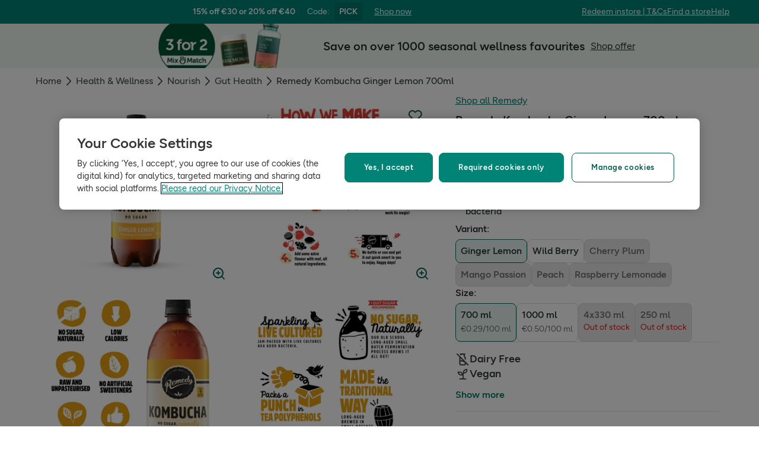

--- FILE ---
content_type: text/html; charset=utf-8
request_url: https://www.hollandandbarrett.ie/shop/product/remedy-ginger-lemon-kombucha-6100138712
body_size: 45971
content:
<!DOCTYPE html>
<html lang="en">
<head>
<script type="text/javascript">
window.dataLayer = window.dataLayer || [];
var utag_data = utag_data || {};
</script>
<meta name="theme-color" content="#00594c"/>
<meta name="viewport" content="width=device-width, initial-scale=1.0" />

<meta name="apple-itunes-app" content="app-id=947298527, app-argument=https://www.hollandandbarrett.ie/shop/product/remedy-ginger-lemon-kombucha-6100138712">

<meta name="robots" content="index, follow"/><meta name="description" content="Shop Remedy Kombucha Ginger Lemon 700ml at Holland &amp; Barrett today, and discover what it could do for your health &amp; wellness journey."/>
<title>Remedy Kombucha Ginger Lemon 700ml | H&amp;B</title>
<link rel="manifest" href="/manifest.webmanifest" crossorigin="anonymous" />
<link rel="canonical" href="https://www.hollandandbarrett.ie/shop/product/remedy-ginger-lemon-kombucha-6100138712"/>
<link rel="preconnect" href="https://images.hollandandbarrettimages.co.uk" crossorigin="anonymous" />
<link rel="preconnect" href="https://dam.hollandandbarrettimages.co.uk" crossorigin="anonymous" />
<link rel="preconnect" id="__COMPONENTS_URL__" href="https://composer.assets.hollandandbarrett.com/" crossorigin="anonymous" />
<link rel="icon" href="https://dam.hollandandbarrettimages.co.uk/design-system/_raw/5ef7806e-8ffc-498a-99f3-927bbe6a6f7f/favicon-32x32.webp" type="image/png" />
<link rel="apple-touch-icon" sizes="48x48" href="https://dam.hollandandbarrettimages.co.uk/design-system/_raw/b948d49e-8dd1-4d18-8e99-ef74dc31079f/icon-48x48.webp" />
<link rel="apple-touch-icon" sizes="72x72" href="https://dam.hollandandbarrettimages.co.uk/design-system/_raw/c448cd94-526b-4894-aa1d-0988afba8e3b/icon-72x72.webp" />
<link rel="apple-touch-icon" sizes="96x96" href="https://dam.hollandandbarrettimages.co.uk/design-system/_raw/171244ee-211b-442f-9caf-7fabd6dd8503/icon-96x96.webp" />
<link rel="apple-touch-icon" sizes="144x144" href="https://dam.hollandandbarrettimages.co.uk/design-system/_raw/f0194283-e468-48ad-bdc3-c91f24e34c8e/icon-144x144.webp" />
<link rel="apple-touch-icon" sizes="192x192" href="https://dam.hollandandbarrettimages.co.uk/design-system/_raw/47332288-d35c-4540-bd11-2fbca5b07b8a/icon-192x192.webp" />
<link rel="apple-touch-icon" sizes="256x256" href="https://dam.hollandandbarrettimages.co.uk/design-system/_raw/16328e53-9a26-42a4-8320-26f5971a0b1b/icon-256x256.webp" />
<link rel="apple-touch-icon" sizes="384x384" href="https://dam.hollandandbarrettimages.co.uk/design-system/_raw/40f0c7a6-8253-47be-81df-3ff66c9bcc26/icon-384x384.webp" />
<link rel="apple-touch-icon" sizes="512x512" href="https://dam.hollandandbarrettimages.co.uk/design-system/_raw/6788cf6e-b35c-45b8-abde-1af321f2cda1/icon-512x512.webp" />

<link rel="preload" href="https://composer.assets.hollandandbarrett.com/assets/destyle.min.css" as="style" crossorigin="anonymous" />

<link rel="preload" href="https://composer.assets.hollandandbarrett.com/assets/legacy.css" as="style" crossorigin="anonymous" />

<link rel="preload" href="https://composer.assets.hollandandbarrett.com/lib/WEB/design_system/design-system-biome-web/2.0.13/design-system-biome-web.css" as="style" crossorigin="anonymous" />

<link rel="preload" href="https://composer.assets.hollandandbarrett.com/lib/WEB/design_system/ui-kit-biome/2.7.1/ui-kit-biome.css" as="style" crossorigin="anonymous" />

<link rel="preload" href="https://composer.assets.hollandandbarrett.com/lib/WEB/bx_search/searchfeuikit/3.2.0/searchfeuikit.css" as="style" crossorigin="anonymous" />

<link rel="preload" href="https://composer.assets.hollandandbarrett.com/WEB/bx_search/basketpreviewwidget/1.91.0/basketpreviewwidget.css" as="style" crossorigin="anonymous" />

<link rel="preload" href="https://composer.assets.hollandandbarrett.com/WEB/attract/smartappbanner/1.2.9/smartappbanner.css" as="style" crossorigin="anonymous" />

<link rel="preload" href="https://composer.assets.hollandandbarrett.com/WEB/attract/slimglobalbanner/1.4.0/slimglobalbanner.css" as="style" crossorigin="anonymous" />

<link rel="preload" href="https://composer.assets.hollandandbarrett.com/WEB/attract/geopopup/2.0.96/geopopup.css" as="style" crossorigin="anonymous" />

<link rel="preload" href="https://composer.assets.hollandandbarrett.com/WEB/bx_search/megaheaderwidget/1.91.0/megaheaderwidget.css" as="style" crossorigin="anonymous" />

<link rel="preload" href="https://composer.assets.hollandandbarrett.com/WEB/attract/foodglobalbanner/1.5.9/foodglobalbanner.css" as="style" crossorigin="anonymous" />

<link rel="preload" href="https://composer.assets.hollandandbarrett.com/WEB/attract/foodglobalbanner/1.5.7/foodglobalbanner.css" as="style" crossorigin="anonymous" />

<link rel="preload" href="https://composer.assets.hollandandbarrett.com/WEB/bx_search/promopopupwidget/1.88.1/promopopupwidget.css" as="style" crossorigin="anonymous" />

<link rel="preload" href="https://composer.assets.hollandandbarrett.com/WEB/attract/container/2.1.2/container.css" as="style" crossorigin="anonymous" />

<link rel="preload" href="https://composer.assets.hollandandbarrett.com/WEB/bx_search/breadcrumbswidget/1.67.0/breadcrumbswidget.css" as="style" crossorigin="anonymous" />

<link rel="preload" href="https://composer.assets.hollandandbarrett.com/WEB/pdp/pdpglobalbanner/5.0.6/pdpglobalbanner.css" as="style" crossorigin="anonymous" />

<link rel="preload" href="https://composer.assets.hollandandbarrett.com/WEB/pdp/pdplayout/1.0.11/pdplayout.css" as="style" crossorigin="anonymous" />

<link rel="preload" href="https://composer.assets.hollandandbarrett.com/WEB/pdp/pdpcontainer/1.0.8/pdpcontainer.css" as="style" crossorigin="anonymous" />

<link rel="preload" href="https://composer.assets.hollandandbarrett.com/WEB/pdp/productflags/4.0.2/productflags.css" as="style" crossorigin="anonymous" />

<link rel="preload" href="https://composer.assets.hollandandbarrett.com/WEB/pdp/productheader/4.0.4/productheader.css" as="style" crossorigin="anonymous" />

<link rel="preload" href="https://composer.assets.hollandandbarrett.com/WEB/pdp/missionbadges/2.0.0/missionbadges.css" as="style" crossorigin="anonymous" />

<link rel="preload" href="https://composer.assets.hollandandbarrett.com/WEB/pdp/productbenefits/2.0.0/productbenefits.css" as="style" crossorigin="anonymous" />

<link rel="preload" href="https://composer.assets.hollandandbarrett.com/WEB/pdp/variantselectors/4.0.1/variantselectors.css" as="style" crossorigin="anonymous" />

<link rel="preload" href="https://composer.assets.hollandandbarrett.com/WEB/pdp/productproperties/4.0.0/productproperties.css" as="style" crossorigin="anonymous" />

<link rel="preload" href="https://composer.assets.hollandandbarrett.com/WEB/pdp/addtobasket/8.3.7/addtobasket.css" as="style" crossorigin="anonymous" />

<link rel="preload" href="https://composer.assets.hollandandbarrett.com/WEB/customer/mppmodalwidget/1.1.1/mppmodalwidget.css" as="style" crossorigin="anonymous" />

<link rel="preload" href="https://composer.assets.hollandandbarrett.com/WEB/payments/paymentawareness/2.0.0/paymentawareness.css" as="style" crossorigin="anonymous" />

<link rel="preload" href="https://composer.assets.hollandandbarrett.com/WEB/pdp/deliveryoptions/2.0.1/deliveryoptions.css" as="style" crossorigin="anonymous" />

<link rel="preload" href="https://composer.assets.hollandandbarrett.com/WEB/pdp/emwa/5.0.18/emwa.css" as="style" crossorigin="anonymous" />

<link rel="preload" href="https://composer.assets.hollandandbarrett.com/WEB/pdp/productgallery/8.0.1/productgallery.css" as="style" crossorigin="anonymous" />

<link rel="preload" href="https://composer.assets.hollandandbarrett.com/WEB/attract/container/2.1.4/container.css" as="style" crossorigin="anonymous" />

<link rel="preload" href="https://composer.assets.hollandandbarrett.com/WEB/pdp/macronutrients/3.0.1/macronutrients.css" as="style" crossorigin="anonymous" />

<link rel="preload" href="https://composer.assets.hollandandbarrett.com/WEB/pdp/accordions/4.0.9/accordions.css" as="style" crossorigin="anonymous" />

<link rel="preload" href="https://composer.assets.hollandandbarrett.com/WEB/pdp/reviewcapturemodal/1.0.4/reviewcapturemodal.css" as="style" crossorigin="anonymous" />

<link rel="preload" href="https://composer.assets.hollandandbarrett.com/WEB/pdp/customersection/5.1.0/customersection.css" as="style" crossorigin="anonymous" />

<link rel="preload" href="https://composer.assets.hollandandbarrett.com/WEB/pdp/contentbanner/1.1.0/contentbanner.css" as="style" crossorigin="anonymous" />

<link rel="preload" href="https://composer.assets.hollandandbarrett.com/WEB/pdp/pdpcontent/2.0.5/pdpcontent.css" as="style" crossorigin="anonymous" />

<link rel="preload" href="https://composer.assets.hollandandbarrett.com/WEB/bx_search/spacingwidget/1.35.0/spacingwidget.css" as="style" crossorigin="anonymous" />

<link rel="preload" href="https://composer.assets.hollandandbarrett.com/WEB/personalisation/productrecscarousel/5.6.0/productrecscarousel.css" as="style" crossorigin="anonymous" />

<link rel="preload" href="https://composer.assets.hollandandbarrett.com/WEB/personalisation/tabbedcarousels/5.0.7/tabbedcarousels.css" as="style" crossorigin="anonymous" />

<link rel="preload" href="https://composer.assets.hollandandbarrett.com/WEB/pdp/compare/3.1.2/compare.css" as="style" crossorigin="anonymous" />

<link rel="preload" href="https://composer.assets.hollandandbarrett.com/WEB/bx_search/layoutwidget/1.56.0/layoutwidget.css" as="style" crossorigin="anonymous" />

<link rel="preload" href="https://composer.assets.hollandandbarrett.com/WEB/bx_search/genericquicklinks/1.82.0/genericquicklinks.css" as="style" crossorigin="anonymous" />

<link rel="preload" href="https://composer.assets.hollandandbarrett.com/WEB/pdp/ourpromise/1.2.10/ourpromise.css" as="style" crossorigin="anonymous" />

<link rel="preload" href="https://composer.assets.hollandandbarrett.com/WEB/bx_search/spacingwidget/1.7.2/spacingwidget.css" as="style" crossorigin="anonymous" />

<link rel="preload" href="https://composer.assets.hollandandbarrett.com/WEB/bx_search/helpwidget/1.89.0/helpwidget.css" as="style" crossorigin="anonymous" />

<link rel="preload" href="https://composer.assets.hollandandbarrett.com/WEB/customer/leadgenerationwidget/3.0.0/leadgenerationwidget.css" as="style" crossorigin="anonymous" />

<link rel="preload" href="https://composer.assets.hollandandbarrett.com/WEB/bx_search/footerwidget/1.82.0/footerwidget.css" as="style" crossorigin="anonymous" />

<link rel="preload" href="https://composer.assets.hollandandbarrett.com/WEB/payments/availablepaymentmethods/1.1.0/availablepaymentmethods.css" as="style" crossorigin="anonymous" />


<link rel="stylesheet" href="https://composer.assets.hollandandbarrett.com/assets/destyle.min.css" crossorigin="anonymous" />

<link rel="stylesheet" href="https://composer.assets.hollandandbarrett.com/assets/legacy.css" crossorigin="anonymous" />

<link rel="stylesheet" href="https://composer.assets.hollandandbarrett.com/lib/WEB/design_system/design-system-biome-web/2.0.13/design-system-biome-web.css" crossorigin="anonymous" />

<link rel="stylesheet" href="https://composer.assets.hollandandbarrett.com/lib/WEB/design_system/ui-kit-biome/2.7.1/ui-kit-biome.css" crossorigin="anonymous" />

<link rel="stylesheet" href="https://composer.assets.hollandandbarrett.com/lib/WEB/bx_search/searchfeuikit/3.2.0/searchfeuikit.css" crossorigin="anonymous" />

<link rel="stylesheet" href="https://composer.assets.hollandandbarrett.com/WEB/bx_search/basketpreviewwidget/1.91.0/basketpreviewwidget.css" crossorigin="anonymous" />

<link rel="stylesheet" href="https://composer.assets.hollandandbarrett.com/WEB/attract/smartappbanner/1.2.9/smartappbanner.css" crossorigin="anonymous" />

<link rel="stylesheet" href="https://composer.assets.hollandandbarrett.com/WEB/attract/slimglobalbanner/1.4.0/slimglobalbanner.css" crossorigin="anonymous" />

<link rel="stylesheet" href="https://composer.assets.hollandandbarrett.com/WEB/attract/geopopup/2.0.96/geopopup.css" crossorigin="anonymous" />

<link rel="stylesheet" href="https://composer.assets.hollandandbarrett.com/WEB/bx_search/megaheaderwidget/1.91.0/megaheaderwidget.css" crossorigin="anonymous" />

<link rel="stylesheet" href="https://composer.assets.hollandandbarrett.com/WEB/attract/foodglobalbanner/1.5.9/foodglobalbanner.css" crossorigin="anonymous" />

<link rel="stylesheet" href="https://composer.assets.hollandandbarrett.com/WEB/attract/foodglobalbanner/1.5.7/foodglobalbanner.css" crossorigin="anonymous" />

<link rel="stylesheet" href="https://composer.assets.hollandandbarrett.com/WEB/bx_search/promopopupwidget/1.88.1/promopopupwidget.css" crossorigin="anonymous" />

<link rel="stylesheet" href="https://composer.assets.hollandandbarrett.com/WEB/attract/container/2.1.2/container.css" crossorigin="anonymous" />

<link rel="stylesheet" href="https://composer.assets.hollandandbarrett.com/WEB/bx_search/breadcrumbswidget/1.67.0/breadcrumbswidget.css" crossorigin="anonymous" />

<link rel="stylesheet" href="https://composer.assets.hollandandbarrett.com/WEB/pdp/pdpglobalbanner/5.0.6/pdpglobalbanner.css" crossorigin="anonymous" />

<link rel="stylesheet" href="https://composer.assets.hollandandbarrett.com/WEB/pdp/pdplayout/1.0.11/pdplayout.css" crossorigin="anonymous" />

<link rel="stylesheet" href="https://composer.assets.hollandandbarrett.com/WEB/pdp/pdpcontainer/1.0.8/pdpcontainer.css" crossorigin="anonymous" />

<link rel="stylesheet" href="https://composer.assets.hollandandbarrett.com/WEB/pdp/productflags/4.0.2/productflags.css" crossorigin="anonymous" />

<link rel="stylesheet" href="https://composer.assets.hollandandbarrett.com/WEB/pdp/productheader/4.0.4/productheader.css" crossorigin="anonymous" />

<link rel="stylesheet" href="https://composer.assets.hollandandbarrett.com/WEB/pdp/missionbadges/2.0.0/missionbadges.css" crossorigin="anonymous" />

<link rel="stylesheet" href="https://composer.assets.hollandandbarrett.com/WEB/pdp/productbenefits/2.0.0/productbenefits.css" crossorigin="anonymous" />

<link rel="stylesheet" href="https://composer.assets.hollandandbarrett.com/WEB/pdp/variantselectors/4.0.1/variantselectors.css" crossorigin="anonymous" />

<link rel="stylesheet" href="https://composer.assets.hollandandbarrett.com/WEB/pdp/productproperties/4.0.0/productproperties.css" crossorigin="anonymous" />

<link rel="stylesheet" href="https://composer.assets.hollandandbarrett.com/WEB/pdp/addtobasket/8.3.7/addtobasket.css" crossorigin="anonymous" />

<link rel="stylesheet" href="https://composer.assets.hollandandbarrett.com/WEB/customer/mppmodalwidget/1.1.1/mppmodalwidget.css" crossorigin="anonymous" />

<link rel="stylesheet" href="https://composer.assets.hollandandbarrett.com/WEB/payments/paymentawareness/2.0.0/paymentawareness.css" crossorigin="anonymous" />

<link rel="stylesheet" href="https://composer.assets.hollandandbarrett.com/WEB/pdp/deliveryoptions/2.0.1/deliveryoptions.css" crossorigin="anonymous" />

<link rel="stylesheet" href="https://composer.assets.hollandandbarrett.com/WEB/pdp/emwa/5.0.18/emwa.css" crossorigin="anonymous" />

<link rel="stylesheet" href="https://composer.assets.hollandandbarrett.com/WEB/pdp/productgallery/8.0.1/productgallery.css" crossorigin="anonymous" />

<link rel="stylesheet" href="https://composer.assets.hollandandbarrett.com/WEB/attract/container/2.1.4/container.css" crossorigin="anonymous" />

<link rel="stylesheet" href="https://composer.assets.hollandandbarrett.com/WEB/pdp/macronutrients/3.0.1/macronutrients.css" crossorigin="anonymous" />

<link rel="stylesheet" href="https://composer.assets.hollandandbarrett.com/WEB/pdp/accordions/4.0.9/accordions.css" crossorigin="anonymous" />

<link rel="stylesheet" href="https://composer.assets.hollandandbarrett.com/WEB/pdp/reviewcapturemodal/1.0.4/reviewcapturemodal.css" crossorigin="anonymous" />

<link rel="stylesheet" href="https://composer.assets.hollandandbarrett.com/WEB/pdp/customersection/5.1.0/customersection.css" crossorigin="anonymous" />

<link rel="stylesheet" href="https://composer.assets.hollandandbarrett.com/WEB/pdp/contentbanner/1.1.0/contentbanner.css" crossorigin="anonymous" />

<link rel="stylesheet" href="https://composer.assets.hollandandbarrett.com/WEB/pdp/pdpcontent/2.0.5/pdpcontent.css" crossorigin="anonymous" />

<link rel="stylesheet" href="https://composer.assets.hollandandbarrett.com/WEB/bx_search/spacingwidget/1.35.0/spacingwidget.css" crossorigin="anonymous" />

<link rel="stylesheet" href="https://composer.assets.hollandandbarrett.com/WEB/personalisation/productrecscarousel/5.6.0/productrecscarousel.css" crossorigin="anonymous" />

<link rel="stylesheet" href="https://composer.assets.hollandandbarrett.com/WEB/personalisation/tabbedcarousels/5.0.7/tabbedcarousels.css" crossorigin="anonymous" />

<link rel="stylesheet" href="https://composer.assets.hollandandbarrett.com/WEB/pdp/compare/3.1.2/compare.css" crossorigin="anonymous" />

<link rel="stylesheet" href="https://composer.assets.hollandandbarrett.com/WEB/bx_search/layoutwidget/1.56.0/layoutwidget.css" crossorigin="anonymous" />

<link rel="stylesheet" href="https://composer.assets.hollandandbarrett.com/WEB/bx_search/genericquicklinks/1.82.0/genericquicklinks.css" crossorigin="anonymous" />

<link rel="stylesheet" href="https://composer.assets.hollandandbarrett.com/WEB/pdp/ourpromise/1.2.10/ourpromise.css" crossorigin="anonymous" />

<link rel="stylesheet" href="https://composer.assets.hollandandbarrett.com/WEB/bx_search/spacingwidget/1.7.2/spacingwidget.css" crossorigin="anonymous" />

<link rel="stylesheet" href="https://composer.assets.hollandandbarrett.com/WEB/bx_search/helpwidget/1.89.0/helpwidget.css" crossorigin="anonymous" />

<link rel="stylesheet" href="https://composer.assets.hollandandbarrett.com/WEB/customer/leadgenerationwidget/3.0.0/leadgenerationwidget.css" crossorigin="anonymous" />

<link rel="stylesheet" href="https://composer.assets.hollandandbarrett.com/WEB/bx_search/footerwidget/1.82.0/footerwidget.css" crossorigin="anonymous" />

<link rel="stylesheet" href="https://composer.assets.hollandandbarrett.com/WEB/payments/availablepaymentmethods/1.1.0/availablepaymentmethods.css" crossorigin="anonymous" />


<script type="systemjs-importmap">{"imports":{"system":"https://composer.assets.hollandandbarrett.com/assets/system.js","@hnbi/composer-react-renderer":"https://composer.assets.hollandandbarrett.com/lib/WEB/composer/composer-react-renderer/1.1.5/composer-react-renderer.js","react":"https://composer.assets.hollandandbarrett.com/assets/shared/react.18.2.0.js","react-dom":"https://composer.assets.hollandandbarrett.com/assets/shared/react-dom.18.2.0.js","@hnbi/apigateway":"https://composer.assets.hollandandbarrett.com/lib/WEB/composer/apigateway/1.2.8/apigateway.js","react-dom":"https://composer.assets.hollandandbarrett.com/assets/shared/react-dom.18.2.0.js","@hnbi/gtmprovider":"https://composer.assets.hollandandbarrett.com/lib/WEB/composer/gtmProvider/1.3.4/gtmprovider.js","@hnbi/design-system-biome-web":"https://composer.assets.hollandandbarrett.com/lib/WEB/design_system/design-system-biome-web/2.0.13/design-system-biome-web.js","@hnbi/apigateway":"https://composer.assets.hollandandbarrett.com/lib/WEB/composer/apigateway/1.2.8/apigateway.js","@hnbi/composereventbus":"https://composer.assets.hollandandbarrett.com/lib/WEB/bx_search/composereventbus/1.3.4/composereventbus.js","@hnbi/ui-kit-biome":"https://composer.assets.hollandandbarrett.com/lib/WEB/design_system/ui-kit-biome/2.7.1/ui-kit-biome.js","react":"https://composer.assets.hollandandbarrett.com/assets/shared/react.18.2.0.js","@hnbi/searchfeuikit":"https://composer.assets.hollandandbarrett.com/lib/WEB/bx_search/searchfeuikit/3.2.0/searchfeuikit.js","@widget/pdp/meta/5.0.0":"https://composer.assets.hollandandbarrett.com/WEB/pdp/meta/5.0.0/meta.js","@widget/bx_search/analyticshelperwidget/1.72.0":"https://composer.assets.hollandandbarrett.com/WEB/bx_search/analyticshelperwidget/1.72.0/analyticshelperwidget.js","@widget/bx_search/basketpreviewwidget/1.91.0":"https://composer.assets.hollandandbarrett.com/WEB/bx_search/basketpreviewwidget/1.91.0/basketpreviewwidget.js","@widget/attract/smartappbanner/1.2.9":"https://composer.assets.hollandandbarrett.com/WEB/attract/smartappbanner/1.2.9/smartappbanner.js","@widget/attract/slimglobalbanner/1.4.0":"https://composer.assets.hollandandbarrett.com/WEB/attract/slimglobalbanner/1.4.0/slimglobalbanner.js","@widget/attract/geopopup/2.0.96":"https://composer.assets.hollandandbarrett.com/WEB/attract/geopopup/2.0.96/geopopup.js","@widget/bx_search/megaheaderwidget/1.91.0":"https://composer.assets.hollandandbarrett.com/WEB/bx_search/megaheaderwidget/1.91.0/megaheaderwidget.js","@widget/attract/foodglobalbanner/1.5.9":"https://composer.assets.hollandandbarrett.com/WEB/attract/foodglobalbanner/1.5.9/foodglobalbanner.js","@widget/attract/foodglobalbanner/1.5.7":"https://composer.assets.hollandandbarrett.com/WEB/attract/foodglobalbanner/1.5.7/foodglobalbanner.js","@widget/bx_search/promopopupwidget/1.88.1":"https://composer.assets.hollandandbarrett.com/WEB/bx_search/promopopupwidget/1.88.1/promopopupwidget.js","@widget/attract/container/2.1.2":"https://composer.assets.hollandandbarrett.com/WEB/attract/container/2.1.2/container.js","@widget/bx_search/breadcrumbswidget/1.67.0":"https://composer.assets.hollandandbarrett.com/WEB/bx_search/breadcrumbswidget/1.67.0/breadcrumbswidget.js","@widget/pdp/pdpglobalbanner/5.0.6":"https://composer.assets.hollandandbarrett.com/WEB/pdp/pdpglobalbanner/5.0.6/pdpglobalbanner.js","@widget/pdp/pdplayout/1.0.11":"https://composer.assets.hollandandbarrett.com/WEB/pdp/pdplayout/1.0.11/pdplayout.js","@widget/pdp/pdpcontainer/1.0.8":"https://composer.assets.hollandandbarrett.com/WEB/pdp/pdpcontainer/1.0.8/pdpcontainer.js","@widget/pdp/productflags/4.0.2":"https://composer.assets.hollandandbarrett.com/WEB/pdp/productflags/4.0.2/productflags.js","@widget/pdp/productheader/4.0.4":"https://composer.assets.hollandandbarrett.com/WEB/pdp/productheader/4.0.4/productheader.js","@widget/pdp/missionbadges/2.0.0":"https://composer.assets.hollandandbarrett.com/WEB/pdp/missionbadges/2.0.0/missionbadges.js","@widget/pdp/productbenefits/2.0.0":"https://composer.assets.hollandandbarrett.com/WEB/pdp/productbenefits/2.0.0/productbenefits.js","@widget/pdp/variantselectors/4.0.1":"https://composer.assets.hollandandbarrett.com/WEB/pdp/variantselectors/4.0.1/variantselectors.js","@widget/pdp/productproperties/4.0.0":"https://composer.assets.hollandandbarrett.com/WEB/pdp/productproperties/4.0.0/productproperties.js","@widget/pdp/addtobasket/8.3.7":"https://composer.assets.hollandandbarrett.com/WEB/pdp/addtobasket/8.3.7/addtobasket.js","@widget/customer/mppmodalwidget/1.1.1":"https://composer.assets.hollandandbarrett.com/WEB/customer/mppmodalwidget/1.1.1/mppmodalwidget.js","@widget/payments/paymentawareness/2.0.0":"https://composer.assets.hollandandbarrett.com/WEB/payments/paymentawareness/2.0.0/paymentawareness.js","@widget/pdp/deliveryoptions/2.0.1":"https://composer.assets.hollandandbarrett.com/WEB/pdp/deliveryoptions/2.0.1/deliveryoptions.js","@widget/pdp/emwa/5.0.18":"https://composer.assets.hollandandbarrett.com/WEB/pdp/emwa/5.0.18/emwa.js","@widget/pdp/productgallery/8.0.1":"https://composer.assets.hollandandbarrett.com/WEB/pdp/productgallery/8.0.1/productgallery.js","@widget/attract/container/2.1.4":"https://composer.assets.hollandandbarrett.com/WEB/attract/container/2.1.4/container.js","@widget/pdp/macronutrients/3.0.1":"https://composer.assets.hollandandbarrett.com/WEB/pdp/macronutrients/3.0.1/macronutrients.js","@widget/pdp/accordions/4.0.9":"https://composer.assets.hollandandbarrett.com/WEB/pdp/accordions/4.0.9/accordions.js","@widget/pdp/reviewcapturemodal/1.0.4":"https://composer.assets.hollandandbarrett.com/WEB/pdp/reviewcapturemodal/1.0.4/reviewcapturemodal.js","@widget/pdp/customersection/5.1.0":"https://composer.assets.hollandandbarrett.com/WEB/pdp/customersection/5.1.0/customersection.js","@widget/pdp/contentbanner/1.1.0":"https://composer.assets.hollandandbarrett.com/WEB/pdp/contentbanner/1.1.0/contentbanner.js","@widget/pdp/pdpcontent/2.0.5":"https://composer.assets.hollandandbarrett.com/WEB/pdp/pdpcontent/2.0.5/pdpcontent.js","@widget/bx_search/spacingwidget/1.35.0":"https://composer.assets.hollandandbarrett.com/WEB/bx_search/spacingwidget/1.35.0/spacingwidget.js","@widget/personalisation/productrecscarousel/5.6.0":"https://composer.assets.hollandandbarrett.com/WEB/personalisation/productrecscarousel/5.6.0/productrecscarousel.js","@widget/personalisation/tabbedcarousels/5.0.7":"https://composer.assets.hollandandbarrett.com/WEB/personalisation/tabbedcarousels/5.0.7/tabbedcarousels.js","@widget/pdp/compare/3.1.2":"https://composer.assets.hollandandbarrett.com/WEB/pdp/compare/3.1.2/compare.js","@widget/bx_search/layoutwidget/1.56.0":"https://composer.assets.hollandandbarrett.com/WEB/bx_search/layoutwidget/1.56.0/layoutwidget.js","@widget/bx_search/genericquicklinks/1.82.0":"https://composer.assets.hollandandbarrett.com/WEB/bx_search/genericquicklinks/1.82.0/genericquicklinks.js","@widget/pdp/ourpromise/1.2.10":"https://composer.assets.hollandandbarrett.com/WEB/pdp/ourpromise/1.2.10/ourpromise.js","@widget/bx_search/spacingwidget/1.7.2":"https://composer.assets.hollandandbarrett.com/WEB/bx_search/spacingwidget/1.7.2/spacingwidget.js","@widget/bx_search/helpwidget/1.89.0":"https://composer.assets.hollandandbarrett.com/WEB/bx_search/helpwidget/1.89.0/helpwidget.js","@widget/customer/leadgenerationwidget/3.0.0":"https://composer.assets.hollandandbarrett.com/WEB/customer/leadgenerationwidget/3.0.0/leadgenerationwidget.js","@widget/bx_search/footerwidget/1.82.0":"https://composer.assets.hollandandbarrett.com/WEB/bx_search/footerwidget/1.82.0/footerwidget.js","@widget/payments/availablepaymentmethods/1.1.0":"https://composer.assets.hollandandbarrett.com/WEB/payments/availablepaymentmethods/1.1.0/availablepaymentmethods.js"}}</script>

<link rel="preload" href="https://composer.assets.hollandandbarrett.com/assets/system.js" as="script" crossorigin="anonymous"/>

<link rel="preload" href="https://composer.assets.hollandandbarrett.com/lib/WEB/composer/composer-react-renderer/1.1.5/composer-react-renderer.js" as="script" crossorigin="anonymous"/>

<link rel="preload" href="https://composer.assets.hollandandbarrett.com/assets/shared/react.18.2.0.js" as="script" crossorigin="anonymous"/>

<link rel="preload" href="https://composer.assets.hollandandbarrett.com/assets/shared/react-dom.18.2.0.js" as="script" crossorigin="anonymous"/>

<link rel="preload" href="https://composer.assets.hollandandbarrett.com/lib/WEB/composer/apigateway/1.2.8/apigateway.js" as="script" crossorigin="anonymous"/>

<link rel="preload" href="https://composer.assets.hollandandbarrett.com/assets/shared/react-dom.18.2.0.js" as="script" crossorigin="anonymous"/>

<link rel="preload" href="https://composer.assets.hollandandbarrett.com/lib/WEB/composer/gtmProvider/1.3.4/gtmprovider.js" as="script" crossorigin="anonymous"/>

<link rel="preload" href="https://composer.assets.hollandandbarrett.com/lib/WEB/design_system/design-system-biome-web/2.0.13/design-system-biome-web.js" as="script" crossorigin="anonymous"/>

<link rel="preload" href="https://composer.assets.hollandandbarrett.com/lib/WEB/composer/apigateway/1.2.8/apigateway.js" as="script" crossorigin="anonymous"/>

<link rel="preload" href="https://composer.assets.hollandandbarrett.com/lib/WEB/bx_search/composereventbus/1.3.4/composereventbus.js" as="script" crossorigin="anonymous"/>

<link rel="preload" href="https://composer.assets.hollandandbarrett.com/lib/WEB/design_system/ui-kit-biome/2.7.1/ui-kit-biome.js" as="script" crossorigin="anonymous"/>

<link rel="preload" href="https://composer.assets.hollandandbarrett.com/assets/shared/react.18.2.0.js" as="script" crossorigin="anonymous"/>

<link rel="preload" href="https://composer.assets.hollandandbarrett.com/lib/WEB/bx_search/searchfeuikit/3.2.0/searchfeuikit.js" as="script" crossorigin="anonymous"/>

<link rel="preload" href="https://composer.assets.hollandandbarrett.com/WEB/pdp/meta/5.0.0/meta.js" as="script" crossorigin="anonymous"/>

<link rel="preload" href="https://composer.assets.hollandandbarrett.com/WEB/bx_search/analyticshelperwidget/1.72.0/analyticshelperwidget.js" as="script" crossorigin="anonymous"/>

<link rel="preload" href="https://composer.assets.hollandandbarrett.com/WEB/bx_search/basketpreviewwidget/1.91.0/basketpreviewwidget.js" as="script" crossorigin="anonymous"/>

<link rel="preload" href="https://composer.assets.hollandandbarrett.com/WEB/attract/smartappbanner/1.2.9/smartappbanner.js" as="script" crossorigin="anonymous"/>

<link rel="preload" href="https://composer.assets.hollandandbarrett.com/WEB/attract/slimglobalbanner/1.4.0/slimglobalbanner.js" as="script" crossorigin="anonymous"/>

<link rel="preload" href="https://composer.assets.hollandandbarrett.com/WEB/attract/geopopup/2.0.96/geopopup.js" as="script" crossorigin="anonymous"/>

<link rel="preload" href="https://composer.assets.hollandandbarrett.com/WEB/bx_search/megaheaderwidget/1.91.0/megaheaderwidget.js" as="script" crossorigin="anonymous"/>

<link rel="preload" href="https://composer.assets.hollandandbarrett.com/WEB/attract/foodglobalbanner/1.5.9/foodglobalbanner.js" as="script" crossorigin="anonymous"/>

<link rel="preload" href="https://composer.assets.hollandandbarrett.com/WEB/attract/foodglobalbanner/1.5.7/foodglobalbanner.js" as="script" crossorigin="anonymous"/>

<link rel="preload" href="https://composer.assets.hollandandbarrett.com/WEB/bx_search/promopopupwidget/1.88.1/promopopupwidget.js" as="script" crossorigin="anonymous"/>

<link rel="preload" href="https://composer.assets.hollandandbarrett.com/WEB/attract/container/2.1.2/container.js" as="script" crossorigin="anonymous"/>

<link rel="preload" href="https://composer.assets.hollandandbarrett.com/WEB/bx_search/breadcrumbswidget/1.67.0/breadcrumbswidget.js" as="script" crossorigin="anonymous"/>

<link rel="preload" href="https://composer.assets.hollandandbarrett.com/WEB/pdp/pdpglobalbanner/5.0.6/pdpglobalbanner.js" as="script" crossorigin="anonymous"/>

<link rel="preload" href="https://composer.assets.hollandandbarrett.com/WEB/pdp/pdplayout/1.0.11/pdplayout.js" as="script" crossorigin="anonymous"/>

<link rel="preload" href="https://composer.assets.hollandandbarrett.com/WEB/pdp/pdpcontainer/1.0.8/pdpcontainer.js" as="script" crossorigin="anonymous"/>

<link rel="preload" href="https://composer.assets.hollandandbarrett.com/WEB/pdp/productflags/4.0.2/productflags.js" as="script" crossorigin="anonymous"/>

<link rel="preload" href="https://composer.assets.hollandandbarrett.com/WEB/pdp/productheader/4.0.4/productheader.js" as="script" crossorigin="anonymous"/>

<link rel="preload" href="https://composer.assets.hollandandbarrett.com/WEB/pdp/missionbadges/2.0.0/missionbadges.js" as="script" crossorigin="anonymous"/>

<link rel="preload" href="https://composer.assets.hollandandbarrett.com/WEB/pdp/productbenefits/2.0.0/productbenefits.js" as="script" crossorigin="anonymous"/>

<link rel="preload" href="https://composer.assets.hollandandbarrett.com/WEB/pdp/variantselectors/4.0.1/variantselectors.js" as="script" crossorigin="anonymous"/>

<link rel="preload" href="https://composer.assets.hollandandbarrett.com/WEB/pdp/productproperties/4.0.0/productproperties.js" as="script" crossorigin="anonymous"/>

<link rel="preload" href="https://composer.assets.hollandandbarrett.com/WEB/pdp/addtobasket/8.3.7/addtobasket.js" as="script" crossorigin="anonymous"/>

<link rel="preload" href="https://composer.assets.hollandandbarrett.com/WEB/customer/mppmodalwidget/1.1.1/mppmodalwidget.js" as="script" crossorigin="anonymous"/>

<link rel="preload" href="https://composer.assets.hollandandbarrett.com/WEB/payments/paymentawareness/2.0.0/paymentawareness.js" as="script" crossorigin="anonymous"/>

<link rel="preload" href="https://composer.assets.hollandandbarrett.com/WEB/pdp/deliveryoptions/2.0.1/deliveryoptions.js" as="script" crossorigin="anonymous"/>

<link rel="preload" href="https://composer.assets.hollandandbarrett.com/WEB/pdp/emwa/5.0.18/emwa.js" as="script" crossorigin="anonymous"/>

<link rel="preload" href="https://composer.assets.hollandandbarrett.com/WEB/pdp/productgallery/8.0.1/productgallery.js" as="script" crossorigin="anonymous"/>

<link rel="preload" href="https://composer.assets.hollandandbarrett.com/WEB/attract/container/2.1.4/container.js" as="script" crossorigin="anonymous"/>

<link rel="preload" href="https://composer.assets.hollandandbarrett.com/WEB/pdp/macronutrients/3.0.1/macronutrients.js" as="script" crossorigin="anonymous"/>

<link rel="preload" href="https://composer.assets.hollandandbarrett.com/WEB/pdp/accordions/4.0.9/accordions.js" as="script" crossorigin="anonymous"/>

<link rel="preload" href="https://composer.assets.hollandandbarrett.com/WEB/pdp/reviewcapturemodal/1.0.4/reviewcapturemodal.js" as="script" crossorigin="anonymous"/>

<link rel="preload" href="https://composer.assets.hollandandbarrett.com/WEB/pdp/customersection/5.1.0/customersection.js" as="script" crossorigin="anonymous"/>

<link rel="preload" href="https://composer.assets.hollandandbarrett.com/WEB/pdp/contentbanner/1.1.0/contentbanner.js" as="script" crossorigin="anonymous"/>

<link rel="preload" href="https://composer.assets.hollandandbarrett.com/WEB/pdp/pdpcontent/2.0.5/pdpcontent.js" as="script" crossorigin="anonymous"/>

<link rel="preload" href="https://composer.assets.hollandandbarrett.com/WEB/bx_search/spacingwidget/1.35.0/spacingwidget.js" as="script" crossorigin="anonymous"/>

<link rel="preload" href="https://composer.assets.hollandandbarrett.com/WEB/personalisation/productrecscarousel/5.6.0/productrecscarousel.js" as="script" crossorigin="anonymous"/>

<link rel="preload" href="https://composer.assets.hollandandbarrett.com/WEB/personalisation/tabbedcarousels/5.0.7/tabbedcarousels.js" as="script" crossorigin="anonymous"/>

<link rel="preload" href="https://composer.assets.hollandandbarrett.com/WEB/pdp/compare/3.1.2/compare.js" as="script" crossorigin="anonymous"/>

<link rel="preload" href="https://composer.assets.hollandandbarrett.com/WEB/bx_search/layoutwidget/1.56.0/layoutwidget.js" as="script" crossorigin="anonymous"/>

<link rel="preload" href="https://composer.assets.hollandandbarrett.com/WEB/bx_search/genericquicklinks/1.82.0/genericquicklinks.js" as="script" crossorigin="anonymous"/>

<link rel="preload" href="https://composer.assets.hollandandbarrett.com/WEB/pdp/ourpromise/1.2.10/ourpromise.js" as="script" crossorigin="anonymous"/>

<link rel="preload" href="https://composer.assets.hollandandbarrett.com/WEB/bx_search/spacingwidget/1.7.2/spacingwidget.js" as="script" crossorigin="anonymous"/>

<link rel="preload" href="https://composer.assets.hollandandbarrett.com/WEB/bx_search/helpwidget/1.89.0/helpwidget.js" as="script" crossorigin="anonymous"/>

<link rel="preload" href="https://composer.assets.hollandandbarrett.com/WEB/customer/leadgenerationwidget/3.0.0/leadgenerationwidget.js" as="script" crossorigin="anonymous"/>

<link rel="preload" href="https://composer.assets.hollandandbarrett.com/WEB/bx_search/footerwidget/1.82.0/footerwidget.js" as="script" crossorigin="anonymous"/>

<link rel="preload" href="https://composer.assets.hollandandbarrett.com/WEB/payments/availablepaymentmethods/1.1.0/availablepaymentmethods.js" as="script" crossorigin="anonymous"/>





<script async type="text/javascript" src="https://cloud.wordlift.io/app/bootstrap.js"></script>


<script id="__GLOBAL_CONFIG__" type="application/json">
{
"datadog": {
"env": "prod",
"service": "composer-widgets",
"sessionSampleRate": 100,
"logLevel": "info",
"site": "datadoghq.eu",
"forwardConsoleLogs": [],
"forwardErrorsToLogs": false
},
"analytics": {

"endpoint": "https://tracker.hollandandbarrett.com/events",

"maxBatchSize": 5,
"maxBatchInterval": 5000,
"retryAttempts": 4,
"trackPageLoad": true,
"trackScroll": true
}
}
</script>

</head>
<body>

<script type='text/javascript'>
(function (w, d, s, l, i) {
w[l] = w[l] || [];
w[l].push({
'gtm.start': new Date().getTime(),
event: 'gtm.js'
});
var f = d.getElementsByTagName(s)[0],
j = d.createElement(s),
dl = l != 'dataLayer' ? '&l=' + l : '';
j.async = true
j.src = 'https://www.googletagmanager.com/gtm.js?id=' + i + dl
f.parentNode.insertBefore(j, f)
})(window, document, 'script', 'dataLayer', 'GTM-NT58MQ8')
</script>
<div id="_root_"></div>

<script id="__LAYOUT__" type="application/json">{"name":"pdp_all","version":256,"platform":"WEB","widgets":[{"uuid":"e76c8d10-a6d2-4881-9987-9365dd1e35b6","name":"meta","version":"5.0.0","namespace":"pdp","properties":{"route":"pdp"},"assetType":"JS_ONLY","renderMode":"CSR","libDependencies":["@hnbi/design-system-biome-web","react","react-dom"],"translations":{},"resolveParamRequired":[],"resolveParamRefs":{"customer_auth_status_1_0_0":"16810457-3e50-4f70-b014-44b93a639334","locale_1_0_0":"acb236b0-a53b-442b-986e-ff83e49a3430","site_id_1_0_0":"8d1d9ba9-1a5d-40df-a7a9-32566c6e63e1","customer_digital_identity_id_1_0_0":"dbc7e17c-45cf-4c45-8f2f-04fa26a1157b","pdp_product_data_5_0_0":"e1107d80-6666-4aa3-90f9-18c2d21b3c3d","http_url_1_0_0":"e30e8694-3951-4004-9e41-3721d474a972","currency_1_0_0":"2e348275-6060-4f8f-ae81-82e577effc5f"}},{"uuid":"dda88a79-c8cb-4d58-94ef-2795976f61ec","name":"analyticshelperwidget","version":"1.72.0","namespace":"bx_search","properties":{ },"assetType":"JS_ONLY","renderMode":"CSR","libDependencies":["react","react-dom"],"translations":{},"resolveParamRequired":[],"resolveParamRefs":{"hbi_session_id_1_0_0":"5b133820-5ce8-49e0-82f8-7fe57e5c6f37","ab_experiments_1_0_0":"ca33b23c-3c11-40c2-a986-fe47e0bf96e3","customer_loyalty_summary_2_0_0":"897a96d4-4a3c-4000-b25c-08787dfda0b0","customer_session_1_0_0":"d8a4af63-4e25-4e59-a075-f469aa3db773","pagetype_info_1_0_0":"96125286-ff71-4192-ba0a-96e51948e1ee","alias_1_0_0":"8f9d72bd-fa21-4be9-92d9-c4567123d97e","url_to_missions_1_0_1":"e5495e1e-fe3a-45d6-8eb9-a5867bbaa403"}},{"uuid":"db929f7e-2418-4140-ad4f-6e9b5a9ba609","name":"basketpreviewwidget","version":"1.91.0","namespace":"bx_search","properties":{ },"assetType":"ALL","renderMode":"CSR","libDependencies":["@hnbi/design-system-biome-web","react","react-dom","@hnbi/apigateway","@hnbi/gtmprovider","@hnbi/ui-kit-biome","@hnbi/composereventbus"],"translations":{"bx_search":{"searchContentWidgetATBRemoveItemAriaLabelText":"remove one item from basket","BasketPreviewWidgetFreeClickCollectText":"Free Click & Collect","BasketPreviewWidgetBasketTitleEmpty":"Your basket is empty","MiniBasketWidgetEmpty":"Your basket is empty.","MiniBasketWidgetSubtotalPriceOneItem":"Subtotal ({{quantity}} item)","miniBasketProductRemoved":"was removed.","searchContentWidgetLoadingLabel":"Loading","searchContentWidgetATBMaxItemsCountError":"You have added the maximum number of products","memberPrice":"Member price","MiniBasketWidgetGoToBasket":"Go to basket","MiniBasketWidgetPromoHelpMessage":"Almost there! Add {{quantity}} more products from the promotion to activate it.","MiniBasketWidgetPromoActivated":"Promotion(s) activated! Add more to maximise your savings!","BasketPreviewWidgetQualifiedForStandardDeliveryEnd":"standard delivery!","BasketPreviewWidgetSpendMoreForFreeDelivery":"Add {{AMOUNT}} for FREE standard delivery","miniBasketKeepDiscountsRolling":"Keep the discounts rolling","miniBasketWidgetProductWasRemoved":"Product was removed","searchContentWidgetUnknownItemsAddError":"Sorry, it looks like there's been an error and we can't add this to your basket, please try again later.","BasketPreviewWidgetQualifiedForDeliveryStart":"FREE","BasketPreviewWidgetBasketTitle":"Your basket","MiniBasketWidgetContinueShopping":"Continue shopping","basketPreviewWidgetSoldBy":"Delivered by","BasketPreviewWidgetSpendMoreForNextDayDelivery":"Add {{AMOUNT}} for next day delivery","RRP":"RRP","BasketPreviewWidgetQualifiedForNextDayDeliveryEnd":"next day delivery!","miniBasketCustomersAlsoBought":"Customers also bought","searchContentWidgetUnknownItemsRemoveError":"Sorry, it looks like there’s been an error and we can’t remove this item from your basket","BasketPreviewWidgetTopSellersTitle":"Top sellers","MiniBasketWidgetOfferPageLinkText":"View all products in {{promoName}}","searchContentWidgetATBAddItemAriaLabelText":"add one more item to basket","MiniBasketWidgetPromoActivatedAdditionalProduct":"Promotion(s) activated! Add {{quantity}} more product from the promotion to activate it again.","MiniBasketWidgetSubtotalPriceMulti":"Subtotal ({{quantity}} items)","MiniBasketWidgetTitle":"Added to basket","basketPreviewWidgetDeliveryOnly":" Delivery only","MiniBasketWidgetActivatedPromotions":"Activated promotions ({{quantity}})"}},"resolveParamRequired":[],"resolveParamRefs":{"ab_experiments_1_0_0":"ca33b23c-3c11-40c2-a986-fe47e0bf96e3","ua_device_1_0_0":"d41d6ba3-0a20-48ce-967e-6fdc33d15e66","language_1_0_0":"31f3524b-7c4c-4020-95be-6728733868ae","site_id_1_0_0":"8d1d9ba9-1a5d-40df-a7a9-32566c6e63e1","currency_1_0_0":"2e348275-6060-4f8f-ae81-82e577effc5f","locale_1_0_0":"acb236b0-a53b-442b-986e-ff83e49a3430"}},{"uuid":"4c8e0aec-efbd-4a0d-989b-71a0b1b8e0b0","name":"smartappbanner","version":"1.2.9","namespace":"attract","properties":{"heading":"Try our app","subtext":"20% off your first order","platform":"Android","exclusion":["/basket","/checkout","/checkout/*","/shop/product/*"],"inclusion":[],"buttonLink":"https://handb.onelink.me/Rkul/k4k5li8b","buttonLabel":"Open In App","isBannerEnabled":true},"assetType":"ALL","renderMode":"CSR","libDependencies":["react","react-dom"],"translations":{},"resolveParamRequired":[],"resolveParamRefs":{"http_url_1_0_0":"e30e8694-3951-4004-9e41-3721d474a972"}},{"uuid":"cdbdda81-96e5-4098-b46f-5b54967b081a","name":"slimglobalbanner","version":"1.4.0","namespace":"attract","properties":{"shop":{"link":"/shop/offers/3-for-2-mix-match/","text":"Shop now"},"tcText":"*T&Cs & exclusions apply","helpLink":{"link":"https://help.hollandandbarrett.com/hc/en-gb","text":"Help"},"countdown":false,"promotion":{"code":"PICK","text":"15% off €30 or 20% off €40"},"activation":{"path":{"exclusion":["/stores/*","/the-health-hub/*","/info/delivery-and-returns/*","/shop/product/holland-barrett-hulled-sesame-seeds-60017180?skuid=017180","/info/find-the-bunny/","/info/email-exclusive-offer/","/services/*","/shop/offers/outlet/","/info/statement/"," /shop/offers/beauty-gifts/","/shop/advent-calendars/","/shop/product-group/exclusive-to-h-b/","/shop/product-group/vegan-christmas/","/shop/product-group/gifts-that-care-about-your-wellness/","/shop/product-group/home-fragrance-gifts/","/shop/product-group/skincare-gifts/","/shop/product-group/christmas-gifts-under-20/","/shop/product-group/gifts-under-10/","/shop/product-group/bodycare/","/shop/product-group/electrical-beauty/","/shop/food-drink/christmas-food-gifts/","/info/our-app/","/info/chilled-frozen/","/shop/health-wellness/sports-fitness/","/the-health-hub/podcast/*","/shop/sports-nutrition/protein/*","/shop/sports-nutrition/vegan-sports-nutrition/vegan-protein/","/shop/food-drink/nutritionally-complete-food/","/shop/sports-nutrition/pre-workout-energy/*","/shop/sports-nutrition/vegan-sports-nutrition/vegan-pre-workout-energy/*","/shop/offers/flash-bogof/*","/shop/product/amisa-organic-gluten-free-pancake-mix-60060785","/shop/brands/ivie/","/shop/product/ivie*","/shop/health-wellness/*","/shop/food-drink/honey-jams-spreads/","/shop/brands/twinings/","/shop/health-wellness/menopause/*","/info/menopause-support/*","/shop/product/optimum-nutrition*","/shop/offers/singles-day/","/shop/offers/outlet/*","/shop/offers/outlet"],"inclusion":[]},"time":{"endDate":"2025-12-16T23:59:00.000Z","startDate":"2023-11-08T00:01:00.000Z"}},"bannerLink":"/shop/offers/summer-sale","redeemLink":"/info/redeem-in-store/","redeemText":"Redeem in store","bannerStyle":"teal","bannerColour":"Pomegranite","findStoreLink":{"link":"/stores/","text":"Find a store"},"promotionCode":"EXTRA","promotionText":"Get an extra 15% off £25 OR 20% off £35","timerStartDate":"2023-09-04T22:59:00.000Z","backgroundColour":"#018476","timerDeadlineDate":"2023-09-05T22:59:00.000Z","termsAndConditions":{"link":"/info/redeem-in-store/","text":"Redeem instore | T&Cs "}},"assetType":"ALL","renderMode":"CSR","libDependencies":["react","react-dom","@hnbi/gtmprovider"],"translations":{"attract":{"ends_in":"Ends in","use_code":"Code","copied":"Copied","copy_code":"Copy code","code":" Code","view_code":"View code"}},"resolveParamRequired":[],"resolveParamRefs":{"http_url_1_0_0":"e30e8694-3951-4004-9e41-3721d474a972"}},{"uuid":"19817d69-0e53-4905-8aef-499ddb4c4744","name":"geopopup","version":"2.0.96","namespace":"attract","properties":{"delay":0,"title":"We’re sorry, it looks like you’re shopping from a different country","timeDelay":0,"promptText":"Select your site","description":"We currently don’t deliver to your country from .ie. Please try one of our international sites.","singleCountry":{"label":"UK"},"parentContinent":{"childCountries":[{"label":"Belgium"},{"label":"Netherlands"},{"label":"Ireland"},{"label":"Greece"},{"label":"Rest of Europe"}],"parentContinentName":"Europe"}},"assetType":"ALL","renderMode":"CSR","libDependencies":["react","react-dom","@hnbi/gtmprovider"],"translations":{},"resolveParamRequired":[],"resolveParamRefs":{"http_url_1_0_0":"e30e8694-3951-4004-9e41-3721d474a972","site_id_1_0_0":"8d1d9ba9-1a5d-40df-a7a9-32566c6e63e1","geo_location_1_0_0":"8adbb28a-a76e-4cf8-ba09-ae40ff8362db"}},{"uuid":"97a8c3ee-9753-421c-88cd-0d5be3cec479","name":"megaheaderwidget","version":"1.91.0","namespace":"bx_search","properties":{"menuItems":[{"link":"/shop/offers/","name":"Offers","image":{"id":"","alt":"","url":""},"dataKey":"offers","categories":[],"description":"See our latest deals and promotions"},{"link":"/","name":"Health & Wellness","image":{"id":"","alt":"","url":""},"dataKey":"healthAndWellness","categories":[{"id":"@:1:0","link":"/the-health-hub/","name":"Articles","backgroundImage":"https://dam.hollandandbarrettimages.co.uk/default/_raw/801652df-e5cd-4215-86b2-8508fb6271d5/converted.webp","childCategories":[{"id":"@:1:0:0","link":"/the-health-hub/","name":"All articles","backgroundImage":"","childCategories":[],"excludePaidTraffic":false},{"id":"@:1:0:1","link":"/the-health-hub/","name":"Health","backgroundImage":"","childCategories":[{"id":"@:1:0:1:0","link":"/the-health-hub/food-drink/nutrition/","name":"Food & nutrition","backgroundImage":"","excludePaidTraffic":false},{"id":"@:1:0:1:1","link":"/the-health-hub/conditions/digestive-health/","name":"Gut health","backgroundImage":"","excludePaidTraffic":false},{"id":"@:1:0:1:2","link":"/the-health-hub/conditions/immunity/","name":"Immunity","backgroundImage":"","excludePaidTraffic":false},{"id":"@:1:0:1:3","link":"/the-health-hub/conditions/bone-joint-muscle-health/","name":"Joints, bones & muscles","backgroundImage":"","excludePaidTraffic":false},{"id":"@:1:0:1:4","link":"/the-health-hub/conditions/womens-health/","name":"Women's health","backgroundImage":"","excludePaidTraffic":false}],"excludePaidTraffic":false},{"id":"@:1:0:2","link":"/the-health-hub/","name":"Wellness","backgroundImage":"","childCategories":[{"id":"@:1:0:2:0","link":"/the-health-hub/natural-beauty/","name":"Hair & skin","backgroundImage":"","excludePaidTraffic":false},{"id":"@:1:0:2:1","link":"/the-health-hub/mind-body/","name":"Mental wellbeing","backgroundImage":"","excludePaidTraffic":false},{"id":"@:1:0:2:2","link":"/the-health-hub/seasonal/","name":"Seasonal","backgroundImage":"","excludePaidTraffic":false},{"id":"@:1:0:2:3","link":"/the-health-hub/conditions/sleep/","name":"Sleep & relaxation","backgroundImage":"","excludePaidTraffic":false},{"id":"@:1:0:2:4","link":"/the-health-hub/sports-nutrition/","name":"Sports nutrition","backgroundImage":"","excludePaidTraffic":false}],"excludePaidTraffic":false}],"excludePaidTraffic":false},{"id":"@:1:1","link":"/the-health-hub/food-drink/recipes/","name":"Recipes","backgroundImage":"https://dam.hollandandbarrettimages.co.uk/default/_raw/5af0a88c-8864-4abc-b291-b6cb7d463cd3/converted.webp","childCategories":[{"id":"@:1:1:0","link":"/the-health-hub/food-drink/recipes/","name":"All recipes","backgroundImage":"","childCategories":[],"excludePaidTraffic":false},{"id":"@:1:1:1","link":"/the-health-hub/food-drink/recipes/gluten-free-recipes/","name":"Gluten free","backgroundImage":"","childCategories":[],"excludePaidTraffic":false},{"id":"@:1:1:2","link":"/the-health-hub/food-drink/recipes/sugar-free-recipes/","name":"Low sugar","backgroundImage":"","childCategories":[],"excludePaidTraffic":false},{"id":"@:1:1:3","link":"/the-health-hub/food-drink/recipes/vegan-recipes/","name":"Vegan","backgroundImage":"","childCategories":[],"excludePaidTraffic":false},{"id":"@:1:1:4","link":"/the-health-hub/food-drink/recipes/dairy-free-recipes/","name":"Dairy free","backgroundImage":"","childCategories":[],"excludePaidTraffic":false}],"excludePaidTraffic":false},{"id":"@:1:2","link":"/the-health-hub/podcast/","name":"Podcast","backgroundImage":"https://dam.hollandandbarrettimages.co.uk/default/_raw/2f8870f9-202a-406d-9a58-0f88f0e06f46/period-cycle-health-v5-mobile.webp","childCategories":[],"excludePaidTraffic":false}],"description":"Shop by wellness need"}],"myHBLinks":[{"href":"/my-account/overview","title":"My Account"},{"href":"/my-account/orders/","title":"My Orders"},{"href":"/my-account/favourites/","title":"My Favourites"},{"href":"/my-account/rfl/","title":"Rewards for Life"}],"footerMenu":[{"links":[{"href":"/track-my-order","icon":"https://dam.hollandandbarrettimages.co.uk/default/_raw/20f24d52-845b-4791-8e77-eba39f623c5b/track.svg","title":"Track an order"},{"href":"/my-account/my-details/view","icon":"https://dam.hollandandbarrettimages.co.uk/default/_raw/bd2a8812-e377-42be-aea1-9f6f657fde0b/my_account.svg","title":"Manage account"},{"href":"/my-account/favourites","icon":"https://dam.hollandandbarrettimages.co.uk/default/_raw/3a8e2dfe-eeec-44bc-a99e-da504234d6b8/favourites.svg","title":"Favourites"},{"href":"/my-account/rfl","icon":"https://dam.hollandandbarrettimages.co.uk/default/_raw/fe8937ab-41f9-48f3-b93d-dfa62fff1076/rewards.svg","title":"Rewards"}],"title":"Customer service"},{"links":[{"href":"/stores/","icon":"https://dam.hollandandbarrettimages.co.uk/default/_raw/8ca1ce5a-a44b-4782-a83e-451e9267042d/find_a_store.svg","title":"Find a store"}],"title":"About us"},{"links":[{"href":"/info/delivery-and-returns/","title":"Delivery & Returns"}],"title":"Our Services"}],"quickLinks":[{"href":"/shop/brands/","title":"Brands"},{"href":"/info/our-services/","title":"Services"}],"myAccountLink":"/my-account/overview/","additionalItems":[],"flashSaleBanner":{"link":"/shop/offers/hb-flash-sale/","backgroundColor":"primary"}},"assetType":"ALL","renderMode":"CSR","libDependencies":["@hnbi/design-system-biome-web","react","react-dom","@hnbi/gtmprovider","@hnbi/ui-kit-biome","@hnbi/composereventbus"],"translations":{"bx_search":{"megaHeaderWidgetBackToText":"Back to","megaHeaderWidgetMenuLabel":"Menu","megaHeaderWidgetMyHBText":"My H&B","megaHeaderWidgetSelectedLabel":"is selected","megaHeaderWidgetCloseLabel":"Close","megaHeaderWidgetBrandSuggestionsLabel":"Brand","megaHeaderWidgetCreateAccountText":"Create account","megaHeaderWidgetPreviouslyBought":"Previously Bought","megaHeaderWidgetShopProductsTitle":"Shop","megaHeaderWidgetLanguageDescription":"Choose your language:","megaHeaderWidgetBackToMainMenuText":"Back to main menu","megaHeaderWidgetShopProductsDescription":"Explore our extensive range","megaHeaderWidgetHomePage":"Home page","megaHeaderWidgetClearTermLabel":"Clear search term","megaHeaderWidgetGoBackLabel":"Go back","memberPrice":"Member price","megaHeaderWidgetCancelText":"Cancel","megaHeaderWidgetMyHBAriaLabel":"My H&B account","megaHeaderWidgetSignOutText":"Sign out","megaHeaderWidgetSkipToContent":"Skip to content","RRP":"RRP","megaHeaderWidgetLanguageText":"Language","megaHeaderWidgetRemoveFromQuery":"Remove search query {{QUERY}}","megaHeaderWidgetTopCategories":" Top categories","productDiscountPromoText":"{discountPercentageNumber}% Off","megaHeaderWidgetBasket":"Your basket","megaHeaderWidgetPlaceholder":"Search products, brands, articles...","megaHeaderWidgetSignInText":"Sign In"}},"resolveParamRequired":[],"resolveParamRefs":{"is_paid_traffic_1_0_0":"651f82e7-9a35-4496-aeb6-32418afd9217","ab_experiments_1_0_0":"ca33b23c-3c11-40c2-a986-fe47e0bf96e3","language_1_0_0":"31f3524b-7c4c-4020-95be-6728733868ae","site_id_1_0_0":"8d1d9ba9-1a5d-40df-a7a9-32566c6e63e1","mega_header_menu_1_0_0":"bf4fa36d-6d4a-40ba-8b7e-f8a392a750ed","ua_device_1_0_0":"d41d6ba3-0a20-48ce-967e-6fdc33d15e66","customer_details_1_0_0":"664ed498-0378-48a9-9f1e-958efd0da268","path_prefix_1_0_0":"b1f345f1-e288-4a36-b21d-47ea0b64c9d5","get_basket_detail_3_0_1":"7644b400-4d8e-4648-9eed-0c17684fe555","feature_flags_1_0_0":"4996dc38-d162-4c8c-ad15-164a1e8f1b11"}},{"uuid":"82b0df55-201d-4dfb-bb9b-0b8592b9863f","name":"foodglobalbanner","version":"1.5.9","namespace":"attract","properties":{"link":"/shop/food-drink/food-drink-shop-all/?t=main_ingredient%3Ahigh-fibre","path":{"exclusion":[],"inclusion":["/shop/food-drink/food-drink-shop-all/","/shop/food-drink/snacks/","/shop/food-drink/superfoods/","/shop/weight-management/","/shop/food-drink/dried-fruit-nuts-seeds/","/shop/food-drink/","/shop/food-drink/food-cupboard/","/shop/food-drink/breakfast-cereals/"]},"heading":{"mobile":"New high-fibre food range","desktop":"Discover our new high-fibre food range at H&B"},"subtext":"Shop offer","imageGroup":{"mobile":{"image":{"id":"8009c3bc-f65d-4895-b595-c570195e61ce","alt":"high_fibre_campain_banner","url":"https://dam.hollandandbarrettimages.co.uk/uk_ie/high_fibre_campain_banner.webp","dimensions":{"width":1280,"aspect":1.3333333333333333,"height":960}}},"desktop":{"image":{"id":"8009c3bc-f65d-4895-b595-c570195e61ce","alt":"high_fibre_campain_banner","url":"https://dam.hollandandbarrettimages.co.uk/uk_ie/high_fibre_campain_banner.webp","dimensions":{"width":1280,"aspect":1.3333333333333333,"height":960}}},"position":"left"},"textColour":"#00594c","backgroundColour":"#EEF8EF"},"assetType":"ALL","renderMode":"CSR","libDependencies":["react","react-dom","@hnbi/gtmprovider"],"translations":{},"resolveParamRequired":[],"resolveParamRefs":{"http_url_1_0_0":"e30e8694-3951-4004-9e41-3721d474a972"}},{"uuid":"9071054a-f147-4cf6-9450-cf27382fe56f","name":"foodglobalbanner","version":"1.5.7","namespace":"attract","properties":{"link":"/shop/offers/3-for-2-mix-match/","path":{"exclusion":["/shop/product/nature-spell-rosemary-oil-for-hair-skin-150ml-6100002158"],"inclusion":["/shop/product/*"]},"heading":{"mobile":"Save on over 1000 favourites","desktop":"Save on over 1000 seasonal wellness favourites"},"subtext":"Shop offer","imageGroup":{"mobile":{"image":{"id":"c5139ef0-b588-4395-a29e-441874532e52","alt":"3 for 2","url":"https://dam.hollandandbarrettimages.co.uk/uk_ie/fy26_p3a_mob_content_global_banner_3f2.webp","dimensions":{"width":300,"aspect":2,"height":150}}},"desktop":{"image":{"id":"c5139ef0-b588-4395-a29e-441874532e52","alt":"3 for 2","url":"https://dam.hollandandbarrettimages.co.uk/uk_ie/fy26_p3a_mob_content_global_banner_3f2.webp","dimensions":{"width":300,"aspect":2,"height":150}}},"position":"left"},"textColour":"#212E2C","backgroundColour":"#EEF8EF"},"assetType":"ALL","renderMode":"CSR","libDependencies":["react","react-dom","@hnbi/gtmprovider"],"translations":{},"resolveParamRequired":[],"resolveParamRefs":{"http_url_1_0_0":"e30e8694-3951-4004-9e41-3721d474a972"}},{"uuid":"6052acd9-aed4-4940-bb05-21e570920885","name":"promopopupwidget","version":"1.88.1","namespace":"bx_search","properties":{},"assetType":"ALL","renderMode":"CSR","libDependencies":["@hnbi/design-system-biome-web","react","react-dom","@hnbi/ui-kit-biome"],"translations":{"bx_search":{"PromoPopupWidgetCopied":"Copied"}},"resolveParamRequired":[],"resolveParamRefs":{"ua_device_1_0_0":"d41d6ba3-0a20-48ce-967e-6fdc33d15e66"}},{"uuid":"73997636-04e8-45c4-9652-ea203fdfda12","name":"container","version":"2.1.2","namespace":"attract","properties":{"maxWidth":"lg","enableGutters":true},"assetType":"ALL","renderMode":"CSR","libDependencies":["react","@hnbi/gtmprovider"],"children":[{"uuid":"509afa8e-13c8-41d0-a31d-5431bd899609","name":"breadcrumbswidget","version":"1.67.0","namespace":"bx_search","properties":{},"assetType":"ALL","renderMode":"CSR","libDependencies":["@hnbi/design-system-biome-web","react","react-dom","@hnbi/gtmprovider","@hnbi/composereventbus"],"translations":{"bx_search":{"breadcrumbsWidgetChevronRight":"Chevron Right"}},"resolveParamRequired":[],"resolveParamRefs":{"alias_1_0_0":"8f9d72bd-fa21-4be9-92d9-c4567123d97e","breadcrumbs_2_0_0":"45774ca7-9ddb-412d-b891-927549bac8cf"}}],"translations":{},"resolveParamRequired":[],"resolveParamRefs":{}},{"uuid":"8d7a5ebc-b1d2-465e-8cb1-496d4405148c","name":"pdpglobalbanner","version":"5.0.6","namespace":"pdp","properties":{ },"assetType":"ALL","renderMode":"CSR","libDependencies":["@hnbi/design-system-biome-web","react","react-dom"],"translations":{},"resolveParamRequired":[],"resolveParamRefs":{"pdp_global_banner_4_0_1":"070ad0e8-862d-4ff1-ad1e-7b8d58f50922","pdp_product_data_5_0_0":"e1107d80-6666-4aa3-90f9-18c2d21b3c3d"}},{"uuid":"5620f770-23c4-4f1b-bc68-e0bcb3c5b639","name":"pdplayout","version":"1.0.11","namespace":"pdp","properties":{"guttersToggle":"onAll","stickyColumns":"Right column","rowSpacingLarge":"200","rowSpacingSmall":"200","rowSpacingMedium":"200","columnConfigLarge":"60/40","columnConfigMedium":"50/50","columnSpacingLarge":"400","columnSpacingMedium":"400","setColumnStickyPositioning":"None","setRowSpacingForMobileSmall":"200","setRowSpacingForDesktopLarge":"200","setRowSpacingForTabletMedium":"200","setColumnConfigForDesktopLarge":"60/40","setColumnConfigForTabletMedium":"50/50","setColumnSpacingForDesktopLarge":"400","setColumnSpacingForTabletMedium":"400","setLayoutGutterConfigByScreenSize":"onAll"},"assetType":"ALL","renderMode":"CSR","libDependencies":["@hnbi/design-system-biome-web","react","react-dom"],"children":[{"uuid":"80084598-08c0-48dd-9495-eb28930b767d","name":"pdpcontainer","version":"1.0.8","namespace":"pdp","properties":{"toggleChildBorderRadius":false,"toggleBordersForChildren":false,"setRowSpacingForMobileSmall":"200","setRowSpacingForDesktopLarge":"200","setRowSpacingForTabletMedium":"200","toggleBordersCollapseSettingForChildrenThatStackDirectly":false},"assetType":"ALL","renderMode":"CSR","libDependencies":["@hnbi/design-system-biome-web","react","react-dom"],"children":[{"uuid":"bd4bc751-f6ba-44ba-81a2-5e907dda17c2","name":"productflags","version":"4.0.2","namespace":"pdp","properties":{},"assetType":"ALL","renderMode":"CSR","libDependencies":["@hnbi/design-system-biome-web","react","react-dom"],"translations":{"pdp":{"previouslyBought":"Previously bought"}},"resolveParamRequired":[],"resolveParamRefs":{"user_purchase_history_1_0_0":"e649fc9b-abea-480f-bf5f-6dd6b5d2ac0f","pdp_product_data_5_0_0":"e1107d80-6666-4aa3-90f9-18c2d21b3c3d"}},{"uuid":"900e7692-57b1-4311-8ae9-ca76f1c9872d","name":"productheader","version":"4.0.4","namespace":"pdp","properties":{"":false,"compareLinkAb":false,"compareLinkAbTest":false,"includeProvenance":false,"showHighlightReview":false,"ingredientsLinkABTest":false,"isIngredientsLinkAbTest":false},"assetType":"ALL","renderMode":"CSR","libDependencies":["@hnbi/design-system-biome-web","react","react-dom"],"translations":{"pdp":{"veryGood":"Very Good","noReviewsYet":"No reviews yet","outOfFiveStars":"out of five stars","ratings":"ratings","highlyRatedProduct":"Highly Rated Product","questions":"Questions","topRatedProduct":"Top Rated Product","viewIngredients":"View ingredients","soldAndDeliveredBy":"Sold and delivered by","question":"Question","soldBy":"Sold by","shopAll":"Shop all","compareSimilarProducts":"Compare similar products"}},"resolveParamRequired":[],"resolveParamRefs":{"pdp_product_data_5_0_0":"e1107d80-6666-4aa3-90f9-18c2d21b3c3d","site_id_1_0_0":"8d1d9ba9-1a5d-40df-a7a9-32566c6e63e1","language_1_0_0":"31f3524b-7c4c-4020-95be-6728733868ae","provenance_config_1_0_0":"d0ae3ba3-e0b0-4774-a6cc-73623d699228"}},{"uuid":"32e644f5-2b11-44e3-8e50-5807fc7423d9","name":"missionbadges","version":"2.0.0","namespace":"pdp","properties":{ },"assetType":"ALL","renderMode":"CSR","libDependencies":["@hnbi/design-system-biome-web","react","react-dom"],"translations":{},"resolveParamRequired":[],"resolveParamRefs":{"pdp_product_data_5_0_0":"e1107d80-6666-4aa3-90f9-18c2d21b3c3d"}},{"uuid":"4d6d4ced-3873-462e-869d-9b0f27ca164d","name":"productbenefits","version":"2.0.0","namespace":"pdp","properties":{ },"assetType":"ALL","renderMode":"CSR","libDependencies":["@hnbi/design-system-biome-web","react","react-dom"],"translations":{},"resolveParamRequired":[],"resolveParamRefs":{"pdp_product_data_5_0_0":"e1107d80-6666-4aa3-90f9-18c2d21b3c3d"}},{"uuid":"f4cec2d0-52b4-4f9b-97ff-f57448888ad4","name":"variantselectors","version":"4.0.1","namespace":"pdp","properties":{"isOOSLandingPageABTest":true,"isOosLandingPageAbTest":true},"assetType":"ALL","renderMode":"CSR","libDependencies":["@hnbi/design-system-biome-web","react","react-dom"],"translations":{"pdp":{"variantDefault":"Option","potency":"Potency","scent":"Scent","variant":"Variant","outOfStock":"Out of stock","flavour":"Flavour","size":"Size","colour":"Colour"}},"resolveParamRequired":[],"resolveParamRefs":{"pdp_product_data_5_0_0":"e1107d80-6666-4aa3-90f9-18c2d21b3c3d"}},{"uuid":"ed3efaaa-3356-4dac-9c11-3a4824a9c51e","name":"productproperties","version":"4.0.0","namespace":"pdp","properties":{ },"assetType":"ALL","renderMode":"CSR","libDependencies":["@hnbi/design-system-biome-web","react","react-dom"],"translations":{"pdp":{"showLess":"Show less","showMore":"Show more"}},"resolveParamRequired":[],"resolveParamRefs":{"pdp_product_data_5_0_0":"e1107d80-6666-4aa3-90f9-18c2d21b3c3d"}},{"uuid":"43e83163-6af0-401e-b279-d67f24ee2ad4","name":"addtobasket","version":"8.3.7","namespace":"pdp","properties":{"drsEnabled":true,"rrpBNLXInfo":false,"offsetStickyHeader":true,"doublePointsEventEnabled":false,"enableTheDoublePointsEvent":false,"enableExpressPaymentButtons":false,"enableTheDepositReturnScheme":false},"assetType":"ALL","renderMode":"CSR","libDependencies":["react","react-dom","@hnbi/design-system-biome-web"],"translations":{"pdp":{"join":"Join","atbAddedPartial":"We're sorry but we could not add all of those items to the basket. Quantity selected exceeds items in stock","atbOutOfStock":"We're sorry but we couldn't add the product to your basket because it's out of stock","quantity":"Quantity","priceWas":"Was: ","decreaseQuantity":"Decrease quantity","atbAddedMaxQuantity":"We're sorry but we could not add all of those items to the basket. Products are limited to a maximum quantity of #","retailPrice":"RRP:","atbErrorStockExceeded":"Quantity selected exceeds items in stock","currentPrice":"Current price: ","discontinued":"Discontinued","outOfStock":"Out of stock","addToBasket.loyaltyBanner.membersGetMore":"Members get more with H&B&Me","atbErrorTryAgain":"We're sorry but we couldn't add the product to your basket. Please try again later","buyNow":"Buy now","atbErrorMaxQuantityExceeded":"Maximum quantity reached","increaseQuantity":"Increase quantity","memberPrice":"Member price","addToBasket.loyaltyBanner.willEarn":"You'll earn {points} H&B&Me points","added":"Added","maxQuantityInBasketReached":"Max quantity in basket reached","add":"Add","addToBasket.loyaltyBanner.cantEarn":"Points can't be earned on this item","atbNotAvailable":"We're sorry but we couldn't add the product to your basket because it's not available","rflDoublePointsEvent":"Double Points Event","discountCodesCannotBeUsedWithThisProduct":"Discount codes cannot be used with this product","addToBasket.loyaltyBanner.joinToEarn":"Join H&B&Me to earn {points} points","depositReturnName":"Deposit","rflPointsWithThisPurchase":"Rewards for Life points with this purchase","depositReturnHoverText":"A deposit applies to this product. For multipacks, this will be charged per item. The total amount of the deposit will be visible in the basket and at checkout.","addNumber":"Add #"}},"resolveParamRequired":[],"resolveParamRefs":{"site_id_1_0_0":"8d1d9ba9-1a5d-40df-a7a9-32566c6e63e1","ab_experiments_1_0_0":"ca33b23c-3c11-40c2-a986-fe47e0bf96e3","language_1_0_0":"31f3524b-7c4c-4020-95be-6728733868ae","get_basket_detail_3_0_1":"7644b400-4d8e-4648-9eed-0c17684fe555","enabled_express_payments_methods_1_0_0":"82d18447-101e-41d8-8f21-17e25c6b9e9f","loyalty_is_member_1_0_0":"eaa5a92f-9154-43d7-bc45-8733dbca936a","pdp_product_data_5_0_0":"e1107d80-6666-4aa3-90f9-18c2d21b3c3d","feature_flags_1_0_0":"4996dc38-d162-4c8c-ad15-164a1e8f1b11","sku_ids_1_0_0":"bda1f413-b07b-4a10-b89b-db9b7ac6c1bb"}},{"uuid":"a65f759f-c67b-4130-8ba2-fa14b01d6bae","name":"mppmodalwidget","version":"1.1.1","namespace":"customer","properties":{"nonRflSignedInModalImageUrl":"https://dam.hollandandbarrettimages.co.uk/customer/_raw/c6db34c6-4708-4533-bdb3-ef8ec1a6cda8/mpp-no-rfl-modal.avif","nonSignedInUserModalImageUrl":"https://dam.hollandandbarrettimages.co.uk/customer/mpp-modal.webp"},"assetType":"ALL","renderMode":"CSR","libDependencies":["@hnbi/design-system-biome-web","react","react-dom","@hnbi/ui-kit-biome","@hnbi/composereventbus"],"translations":{"customer":{"mppModalBenefitFour":"Get €3 towards your first voucher when you join","signIn":" Sign In","mppModalRflTitle":"Just one more step to become a Rewards for Life member","mppModalBenefitTwo":"Collect 4 points for every €1 spent","mppModalBenefitThree":"We'll convert your points into Rewards vouchers","mppModalTermsAndConditionsLink":"terms & conditions","mppModalRflValidationError":"Please accept terms & conditions to continue","mppModalAlreadyRFLUserNote":"Already joined Rewards for Life? Create an account, using the same email as your rewards account.","mppModalContinueWithoutRfl":"Continue without Rewards for Life","mppModalMemberPrice":" Member Prices","mppModalJoinRfl":"join Rewards for Life","createAnAccount":"Create an account","currency":"€","mppModalNonSignInImageAlt":"mppModalNoMember benefits illustration","mppModalAcceptRfl":"I accept the Rewards for Life","mppModalTitle":"Save ###SAVING_TOTAL### today with Rewards for Life","mppModalBenefitOne":"Unlock ###MEMBER_PRICES###, offers & giveaways","mppModalRflError":"There was a system error, please try again","mppModalRflText":"Unlock <b>member prices</b>, <b>offers</b> and <b>giveaways</b>. Collect points that turn into <b>rewards vouchers</b> and get <b>€3</b> towards your first voucher today."}},"resolveParamRequired":[],"resolveParamRefs":{"http_url_1_0_0":"e30e8694-3951-4004-9e41-3721d474a972","customer_session_1_0_0":"d8a4af63-4e25-4e59-a075-f469aa3db773","customer_has_loyalty_2_0_0":"4afac81a-7e3f-4cf6-910c-e70b4c504a8c"}},{"uuid":"6d3f2a23-a0f2-4661-8964-f79bbeae3705","name":"paymentawareness","version":"2.0.0","namespace":"payments","properties":{"options":{"page":"pdp","enabled":{"klarna":true,"paypal":true},"alignment":"left","klarnaMessageType":"credit-promotion-badge"}},"assetType":"ALL","renderMode":"CSR","libDependencies":["@hnbi/design-system-biome-web","react","react-dom","@hnbi/gtmprovider","@hnbi/composereventbus"],"translations":{},"resolveParamRequired":[],"resolveParamRefs":{"ua_client_1_0_0":"654de9b2-da21-43d8-893d-265c1c9a15fe","get_basket_detail_4_0_0":"37612072-573c-4b13-871e-0f8824c6d741","locale_1_0_0":"acb236b0-a53b-442b-986e-ff83e49a3430","language_1_0_0":"31f3524b-7c4c-4020-95be-6728733868ae","page_path_1_0_0":"7322418a-d434-486a-8fc9-cbe7427210dd","ua_os_1_0_0":"f2b31190-4a98-4e6d-94cd-0afe76a9ebdf","customer_session_1_0_0":"d8a4af63-4e25-4e59-a075-f469aa3db773","pdp_product_data_5_0_0":"e1107d80-6666-4aa3-90f9-18c2d21b3c3d","currency_1_0_0":"2e348275-6060-4f8f-ae81-82e577effc5f"}},{"uuid":"2973e783-5715-4103-9505-3d52be292273","name":"pdpcontainer","version":"1.0.8","namespace":"pdp","properties":{"addChildBorders":true,"rowSpacingLarge":"None","rowSpacingSmall":"None","rowSpacingMedium":"None","addChildBorderRadius":true,"collapseChildBorders":true,"toggleChildBorderRadius":false,"toggleBordersForChildren":false,"setRowSpacingForMobileSmall":"200","setRowSpacingForDesktopLarge":"200","setRowSpacingForTabletMedium":"200","toggleBordersCollapseSettingForChildrenThatStackDirectly":false},"assetType":"ALL","renderMode":"CSR","libDependencies":["@hnbi/design-system-biome-web","react","react-dom"],"children":[{"uuid":"4ac5ab32-33b2-430c-9e55-4f2c552cf334","name":"deliveryoptions","version":"2.0.1","namespace":"pdp","properties":{"leadingIcon":"https://dam.hollandandbarrettimages.co.uk/pdp/_raw/4a011bad-eb54-41fc-bf30-630b3d7fc4bb/Delivery.svg","trailingIcon":"https://dam.hollandandbarrettimages.co.uk/pdp/_raw/db657bd4-b737-4066-8efc-ee6809b91a3e/chevron_right.svg"},"assetType":"ALL","renderMode":"CSR","libDependencies":["@hnbi/design-system-biome-web","react","react-dom"],"translations":{"pdp":{"close":"Close","moreDeliveryInformation":"More delivery information","deliveryOptions":"Delivery options","openModalContainingA11yLabel":"open a modal window containing","deliveryOnly":"Delivery only"}},"resolveParamRequired":[],"resolveParamRefs":{"delivery_options_1_0_1":"69f17067-cf19-4a4b-9ddf-d97427d1ce21"}}],"translations":{},"resolveParamRequired":[],"resolveParamRefs":{}},{"uuid":"f02d7d5b-1552-4619-8ea7-0cc693f5f363","name":"emwa","version":"5.0.18","namespace":"pdp","properties":{ },"assetType":"ALL","renderMode":"CSR","libDependencies":["@hnbi/design-system-biome-web","react","react-dom"],"translations":{"pdp":{"emwaEnterEmailAddressError":"Please enter an email address","emailAddress":"Email Address","emwaModalTitle":"Let us notify you!","emwaEnterEmailAddressError2":"This should be a valid email address (eg. holland.barrett@domain.com)","somethingWentWrong":"Something went wrong.","emwa":"Email me when available","emwaCreateAlert":"Create alert","emwaSuccess":"Signed up – we'll email when it's restocked.","emwaEnterEmailAddress":"Enter email address","emwaModalText":"Enter an email address and we will notify you when this product becomes available","sorry":"Sorry","close":"Close","emwaIsSubscribed":"You have signed up for stock notifications on this product. We will email you as soon as it is back in stock.","success":"Success!"}},"resolveParamRequired":[],"resolveParamRefs":{"language_1_0_0":"31f3524b-7c4c-4020-95be-6728733868ae","pdp_product_data_5_0_0":"e1107d80-6666-4aa3-90f9-18c2d21b3c3d","emwa_is_subscribed_1_0_0":"3c6b534a-728c-45d2-8849-f1ee05f4f08b","customer_session_1_0_0":"d8a4af63-4e25-4e59-a075-f469aa3db773"}}],"translations":{},"resolveParamRequired":[],"resolveParamRefs":{}},{"uuid":"75215e36-a9a5-44b1-9396-0099dd0b0872","name":"productgallery","version":"8.0.1","namespace":"pdp","properties":{"signInUrl":"https://auth.hollandandbarrett.ie/u/login","signUpUrl":"https://www.hollandandbarrett.ie/auth/signup"},"assetType":"ALL","renderMode":"CSR","libDependencies":["@hnbi/design-system-biome-web","react","react-dom"],"translations":{"pdp":{"pinchToZoomA11yLabel":"pinch to zoom","openGalleryeModalA11yLabel":"open gallery","close":"Close","createAnewAccount":"create a new account","viewImage":"view image","addToFavourites":"Add to favourites","previous":"Previous","zoomImageA11yLabel":"zoom image","toAddToFavourites":"To add to favourites","playProductVideoA11yLabel":"play video","signIn":"sign in","itemAddedToFavourites":"Item added to favourites","of":"of","itemRemovedFromFavourites":"Item removed from favourites","or":"or","sorrySomethingsGoneWrongTryAgainLater":"Sorry, something’s gone wrong. Try again later","selectImage":"select image","viewAllImages":"View all images","playVideo":"play video","removeFromFavourites":"Remove from favourites","maxAddToFavouritesLimitReached":"You have reached the maximum limit of 100 favourites","next":"Next"}},"resolveParamRequired":["16810457-3e50-4f70-b014-44b93a639334"],"resolveParamRefs":{"ab_experiments_1_0_0":"ca33b23c-3c11-40c2-a986-fe47e0bf96e3","locale_1_0_0":"acb236b0-a53b-442b-986e-ff83e49a3430","pdp_product_data_5_0_0":"e1107d80-6666-4aa3-90f9-18c2d21b3c3d","site_id_1_0_0":"8d1d9ba9-1a5d-40df-a7a9-32566c6e63e1","user_favourites_2_0_0":"e8ab7ea5-1345-4101-a646-d782ec065a7b","customer_auth_status_1_0_0":"16810457-3e50-4f70-b014-44b93a639334"}},{"uuid":"d2e57d56-e6c2-4cef-b42b-73cb54a290f2","name":"container","version":"2.1.4","namespace":"attract","properties":{"":false},"assetType":"ALL","renderMode":"CSR","libDependencies":["react","@hnbi/gtmprovider"],"children":[{"uuid":"75ea1b7e-c21e-46e2-8057-11121b91a101","name":"macronutrients","version":"3.0.1","namespace":"pdp","properties":{ },"assetType":"ALL","renderMode":"CSR","libDependencies":["@hnbi/design-system-biome-web","react","react-dom"],"translations":{"pdp":{"energy":"Energy","carbs":"Carbs","salt":"Salt","protein":"Protein","perServing":"Per serving","calories":"Calories","fat":"Fat","sugars":"Sugars"}},"resolveParamRequired":[],"resolveParamRefs":{"pdp_product_data_5_0_0":"e1107d80-6666-4aa3-90f9-18c2d21b3c3d"}},{"uuid":"557fad10-7884-4688-bae8-1462dc7cb028","name":"accordions","version":"4.0.9","namespace":"pdp","properties":{"openByDefault":false,"includeProvenance":false,"scrollToAccordion":true,"foodTransformation":true,"ingredientsLinkABTest":false,"isIngredientsLinkAbTest":false,"includeFoodTransformationAccordion":false,"shouldAllAccordionsBeOpenByDefault":false},"assetType":"ALL","renderMode":"CSR","libDependencies":["@hnbi/design-system-biome-web","react","react-dom"],"translations":{"pdp":{"alwaysReadTheLabel":"Always read the label before use","supplementStatement":"This is a dietary supplement","plantPoints":"Plant Points","sustainabilityInformation":"Sustainability Information","ingredients":"Ingredients","netWeight":"Net weight","manufacturerAddress":"Manufacturer address","additionalInfo":"Additional information","fullIngredients":"Full ingredients","productLeaflets":"Product Leaflets","description":"Description","nutritionalInformation":"Nutritional Information"}},"resolveParamRequired":[],"resolveParamRefs":{"site_id_1_0_0":"8d1d9ba9-1a5d-40df-a7a9-32566c6e63e1","pdp_product_data_5_0_0":"e1107d80-6666-4aa3-90f9-18c2d21b3c3d"}}],"translations":{},"resolveParamRequired":[],"resolveParamRefs":{}}],"translations":{},"resolveParamRequired":[],"resolveParamRefs":{}},{"uuid":"8a70bff4-e5de-49b6-825c-8fc494f0e76c","name":"reviewcapturemodal","version":"1.0.4","namespace":"pdp","properties":{ },"assetType":"ALL","renderMode":"CSR","libDependencies":["@hnbi/design-system-biome-web","react","react-dom"],"translations":{"pdp":{"pleaseAcceptTheTermsToContinue":"Please accept the terms and conditions to continue","thisWillBeSharedOnOurSite":"This will be shared on our site","weWillCheckOurGuidelines":"We will just need to check it follows our guidelines and if so, your review will be approved.","tapStarsToRateAndReviewPurchase":"Tap the stars below to rate and review your purchase","writeYourReview":"Write your review","selectARating":"Select a rating","selectARatingToSubmit":"Select a rating to submit","iAgreeToTheTermsAndConditions":"I agree to the terms and conditions","required":"Required","leaveAReview":" Leave a review","somethingWentWrong":"Something went wrong.","wouldYouRecommend":"Would you recommend this product to a friend?","toLeaveAReviewYouMustAgreeToOur":"To leave a review you must agree to our","pleaseEnterYourReviewBeforeSubmitting":"Please enter your review before submitting","tapToReviewOneOfYourRecentPurchases":"Tap to review one of your recent purchases","guidelines":"Guidelines","thankYouForSubmittingYourReview":"Thank you for submitting your review!","submit":"Submit","maxCharacterCountExceeded":"Max character count exceeded.","iAgreeToThe":"I agree to the ","pleaseProvideATitle":"Please provide a title to submit","star":"star","titleExceedsCharacterCount":"Title exceeds character count","giveItATitle":"Give it a title","close":"Close","termsAndConditions":"Terms and conditions","yes":"Yes","characters":"Characters","optional":"Optional","stars":"stars","yourPublicName":"Your public name","cancel":"Cancel","thanksForYourReview":"Thanks for your review!","pleaseProvideADisplayName":"Please provide a display name","reviewsTermsAndConditionLink":"/info/terms-and-conditions/ratings-and-reviews","sorrySomethingsGoneWrongTryAgainLater":"Sorry, something’s gone wrong. Try again later","no":"No","reviewSubmitted":"Review submitted"}},"resolveParamRequired":[],"resolveParamRefs":{"language_1_0_0":"31f3524b-7c4c-4020-95be-6728733868ae","locale_1_0_0":"acb236b0-a53b-442b-986e-ff83e49a3430","customer_digital_identity_id_1_0_0":"dbc7e17c-45cf-4c45-8f2f-04fa26a1157b","can_review_1_0_0":"5e9e7ee1-361e-48b1-9a3c-98ba8db02298","site_id_1_0_0":"8d1d9ba9-1a5d-40df-a7a9-32566c6e63e1","review_guidelines_1_0_0":"ef41b441-39ba-4939-8109-7e54ef3549f9","pdp_product_data_5_0_0":"e1107d80-6666-4aa3-90f9-18c2d21b3c3d"}},{"uuid":"0ab8af0e-4734-43cc-a148-2d5de794d44b","name":"customersection","version":"5.1.0","namespace":"pdp","properties":{"qaEnabled":false,"shortLegal":true,"isReviewsPage":false,"includeTheQASection":false,"showReviewsTAndCLink":false,"shortenTheLegalSection":false,"showTermsConditionsLink":true,"isThisOnTheStandaloneReviewsPage":false},"assetType":"ALL","renderMode":"CSR","libDependencies":["@hnbi/design-system-biome-web","react","react-dom","@hnbi/ui-kit-biome"],"translations":{"pdp":{"ratingHighLow":"Rating - High to Low","syndicatedReview":"This review was originally posted on another website","findOutMore":"Find out more","readMore":" Read more","star":"star","sortBy":"Sort by","newest":"Newest","showAllNumberReviews":"Show all # reviews","aDayAgo":"a day ago","anHourAgo":"an hour ago","daysAgo":"# days ago","search":"Search","readLess":"Read less","customerReviews":"Customer reviews","reviewTerms":"The subjective customer reviews below are only moderated for offensive content – they should not be regarded as medical or health advice; no reliance should therefore be placed on them; and they are not endorsed by Holland & Barrett. If you have any health problems or questions regarding the suitability of any product please contact a health professional. Products are not medicinal unless otherwise stated.","yearsAgo":"# years ago","reviews":"reviews","youCanLeaveOneReviewOnly":"You can leave one review only on products you have purchased","monthsAgo":"# months ago","leaveAReviewButton":"Leave a review","reviewTermsShort":"Customer reviews below are moderated for offensive content only. They are not medical advice, should not be relied upon, and are not endorsed by Holland & Barrett. For health issues or product suitability, consult a health professional. Products are not medicinal unless stated otherwise.","customerReviewsPagination":"Customer reviews pagination","hoursAgo":"# hours ago","stars":"stars","report":"Report","filterBy":"Filter by","ratingLowHigh":"Rating - Low to High","findOutMoreReviewsLink":"/info/terms-and-conditions/ratings-and-reviews","thankYouForSubmittingYourReview":"Thank you for submitting your review!","allReviews":"All Reviews","verifiedPurchaser":"Verified Purchaser","aYearAgo":"a year ago","minutesAgo":"# minutes ago","aMinuteAgo":"a minute ago","previousReviewsPageButton":"Previous reviews page","originallyPostedOn":"Originally posted on","aMonthAgo":"a month ago","name":"Name","nextReviewsPageButton":"Next reviews page","productDoesntHaveReviewYet":"This product doesn’t have any reviews yet.","anonymous":"Anonymous"}},"resolveParamRequired":["16810457-3e50-4f70-b014-44b93a639334","66ea2b6f-2c3b-43f2-945b-419a737d6d6d"],"resolveParamRefs":{"variant_slug_1_0_0":"66ea2b6f-2c3b-43f2-945b-419a737d6d6d","site_id_1_0_0":"8d1d9ba9-1a5d-40df-a7a9-32566c6e63e1","pdp_product_data_5_0_0":"e1107d80-6666-4aa3-90f9-18c2d21b3c3d","reviews_distribution_1_0_0":"852d87cc-da07-4abe-adef-a7048c27c3d7","customer_auth_status_1_0_0":"16810457-3e50-4f70-b014-44b93a639334","can_review_1_0_0":"5e9e7ee1-361e-48b1-9a3c-98ba8db02298","language_1_0_0":"31f3524b-7c4c-4020-95be-6728733868ae","feature_flags_1_0_0":"4996dc38-d162-4c8c-ad15-164a1e8f1b11","reviews_data_2_0_0":"0cc52163-49ff-47f4-b489-2b6b8f0b4f1c"}},{"uuid":"da6e5eb0-5e13-4bd4-a267-b7d9053f2b8c","name":"contentbanner","version":"1.1.0","namespace":"pdp","properties":{ },"assetType":"ALL","renderMode":"CSR","libDependencies":["@hnbi/design-system-biome-web","react","react-dom"],"translations":{},"resolveParamRequired":[],"resolveParamRefs":{"pdp_content_banner_1_0_0":"9cc409eb-f028-419a-90a0-23811223b1a2"}},{"uuid":"5c752a04-2685-40d3-ba6e-15ed0e9ed36a","name":"pdpcontent","version":"2.0.5","namespace":"pdp","properties":{ },"assetType":"ALL","renderMode":"CSR","libDependencies":["@hnbi/design-system-biome-web","react","react-dom"],"translations":{"pdp":{"readMore":" Read more","readLess":"Read less"}},"resolveParamRequired":[],"resolveParamRefs":{"pdp_content_1_0_2":"4fe9f335-7970-4fd8-aefa-98ab58375357"}},{"uuid":"8025b091-675b-4021-b432-05d40cbe006e","name":"spacingwidget","version":"1.35.0","namespace":"bx_search","properties":{"":"Horizontal","size":1,"type":"Horizontal"},"assetType":"ALL","renderMode":"CSR","libDependencies":["react","react-dom"],"translations":{},"resolveParamRequired":[],"resolveParamRefs":{}},{"uuid":"6e4d28d9-197f-4085-8657-9f6b020a6dff","name":"spacingwidget","version":"1.35.0","namespace":"bx_search","properties":{"":"Horizontal","size":4,"type":"Horizontal"},"assetType":"ALL","renderMode":"CSR","libDependencies":["react","react-dom"],"translations":{},"resolveParamRequired":[],"resolveParamRefs":{}},{"uuid":"cf471fbd-8976-4f48-b86d-b7a7ef271172","name":"productrecscarousel","version":"5.6.0","namespace":"personalisation","properties":{"title":"Similar Products","sourceType":"sku_similarity","titleLevel":"h2","showProductLabel":false,"renderProductLabel":false,"showFullWidthButton":true,"renderTitleAsHeading":true,"showPreviouslyBought":true},"assetType":"ALL","renderMode":"CSR","libDependencies":["@hnbi/design-system-biome-web","react","react-dom","@hnbi/apigateway","@hnbi/gtmprovider","@hnbi/composereventbus"],"translations":{"p13n":{"offLabel":"Off","maxQuantityReached":"You have added the maximum number of products","addAnother":"Add another","signIn":"sign in","maxAddToFavouritesLimitReached":"You have reached the limit of 100 favourites","alreadyFavourited":"You have already favourited this product, reload page to see","buyAnother":"Buy another","addToBasket":"Add to basket","memberPrice":"Member price","add":"Add","favourite":"Favourite","or":"or","toAddToFavourites":"To add to favourites","remove":"Remove","buyNow":"Buy now","somethingWentWrong":"Something went wrong, please try again.","previouslyBought":"Previously bought","adding":"Adding","createNewAccount":"create a new account"}},"resolveParamRequired":[],"resolveParamRefs":{"get_basket_detail_3_0_1":"7644b400-4d8e-4648-9eed-0c17684fe555","user_favourites_2_0_0":"e8ab7ea5-1345-4101-a646-d782ec065a7b","product_tiles_3_0_0":"4217112c-8d1d-4da6-b0c6-77f8290bad04","customer_session_1_0_0":"d8a4af63-4e25-4e59-a075-f469aa3db773","site_id_1_0_0":"8d1d9ba9-1a5d-40df-a7a9-32566c6e63e1","feature_flags_1_0_0":"4996dc38-d162-4c8c-ad15-164a1e8f1b11"}},{"uuid":"9cd5a01f-0acb-491a-a172-b0ebe155fed6","name":"container","version":"2.1.4","namespace":"attract","properties":{"":false},"assetType":"ALL","renderMode":"CSR","libDependencies":["react","@hnbi/gtmprovider"],"children":[{"uuid":"bc199429-11b5-4bec-9354-f97d9fa79694","name":"tabbedcarousels","version":"5.0.7","namespace":"personalisation","properties":{},"assetType":"ALL","renderMode":"CSR","libDependencies":["@hnbi/design-system-biome-web","react","react-dom","@hnbi/apigateway","@hnbi/gtmprovider"],"children":[{"uuid":"5ddabfc7-6756-4b9e-9b7d-be848d4ebf46","name":"productrecscarousel","version":"5.6.0","namespace":"personalisation","properties":{"title":"Customers also like","sourceType":"item_v3","titleLevel":"h2","showProductLabel":false,"showFullWidthButton":true,"renderTitleAsHeading":true},"assetType":"ALL","renderMode":"CSR","libDependencies":["@hnbi/design-system-biome-web","react","react-dom","@hnbi/apigateway","@hnbi/gtmprovider","@hnbi/composereventbus"],"translations":{"p13n":{"add":"Add","adding":"Adding","maxAddToFavouritesLimitReached":"You have reached the limit of 100 favourites","createNewAccount":"create a new account","addAnother":"Add another","previouslyBought":"Previously bought","toAddToFavourites":"To add to favourites","remove":"Remove","or":"or","favourite":"Favourite","addToBasket":"Add to basket","offLabel":"Off","buyNow":"Buy now","memberPrice":"Member price","somethingWentWrong":"Something went wrong, please try again.","signIn":"sign in","alreadyFavourited":"You have already favourited this product, reload page to see","buyAnother":"Buy another","maxQuantityReached":"You have added the maximum number of products"}},"resolveParamRequired":[],"resolveParamRefs":{"product_tiles_3_0_0":"d7dd300f-1de2-44e6-955d-ddfafe8693ca","site_id_1_0_0":"8d1d9ba9-1a5d-40df-a7a9-32566c6e63e1","customer_session_1_0_0":"d8a4af63-4e25-4e59-a075-f469aa3db773","get_basket_detail_3_0_1":"7644b400-4d8e-4648-9eed-0c17684fe555","user_favourites_2_0_0":"e8ab7ea5-1345-4101-a646-d782ec065a7b","feature_flags_1_0_0":"4996dc38-d162-4c8c-ad15-164a1e8f1b11"}},{"uuid":"476463b6-8a67-445c-b857-c7e690c4333b","name":"productrecscarousel","version":"5.6.0","namespace":"personalisation","properties":{"title":"Top sellers in category","sourceType":"pdp_category","titleLevel":"h2","showProductLabel":false,"showFullWidthButton":true,"renderTitleAsHeading":true},"assetType":"ALL","renderMode":"CSR","libDependencies":["@hnbi/design-system-biome-web","react","react-dom","@hnbi/apigateway","@hnbi/gtmprovider","@hnbi/composereventbus"],"translations":{"p13n":{"toAddToFavourites":"To add to favourites","previouslyBought":"Previously bought","createNewAccount":"create a new account","add":"Add","addAnother":"Add another","addToBasket":"Add to basket","buyAnother":"Buy another","maxAddToFavouritesLimitReached":"You have reached the limit of 100 favourites","offLabel":"Off","alreadyFavourited":"You have already favourited this product, reload page to see","adding":"Adding","maxQuantityReached":"You have added the maximum number of products","favourite":"Favourite","memberPrice":"Member price","somethingWentWrong":"Something went wrong, please try again.","or":"or","remove":"Remove","signIn":"sign in","buyNow":"Buy now"}},"resolveParamRequired":[],"resolveParamRefs":{"get_basket_detail_3_0_1":"7644b400-4d8e-4648-9eed-0c17684fe555","feature_flags_1_0_0":"4996dc38-d162-4c8c-ad15-164a1e8f1b11","customer_session_1_0_0":"d8a4af63-4e25-4e59-a075-f469aa3db773","product_tiles_3_0_0":"3ccfa978-cb95-4e25-931e-00c2f9dffd39","user_favourites_2_0_0":"e8ab7ea5-1345-4101-a646-d782ec065a7b","site_id_1_0_0":"8d1d9ba9-1a5d-40df-a7a9-32566c6e63e1"}},{"uuid":"4a2cdb81-9575-4b9a-b329-f1e8d185a59a","name":"productrecscarousel","version":"5.6.0","namespace":"personalisation","properties":{"title":"Customers also bought","sourceType":"item_v1","titleLevel":"h2","showProductLabel":false,"showFullWidthButton":true,"renderTitleAsHeading":true},"assetType":"ALL","renderMode":"CSR","libDependencies":["@hnbi/design-system-biome-web","react","react-dom","@hnbi/apigateway","@hnbi/gtmprovider","@hnbi/composereventbus"],"translations":{"p13n":{"or":"or","favourite":"Favourite","alreadyFavourited":"You have already favourited this product, reload page to see","remove":"Remove","addAnother":"Add another","addToBasket":"Add to basket","signIn":"sign in","buyNow":"Buy now","memberPrice":"Member price","somethingWentWrong":"Something went wrong, please try again.","createNewAccount":"create a new account","add":"Add","previouslyBought":"Previously bought","offLabel":"Off","adding":"Adding","toAddToFavourites":"To add to favourites","buyAnother":"Buy another","maxQuantityReached":"You have added the maximum number of products","maxAddToFavouritesLimitReached":"You have reached the limit of 100 favourites"}},"resolveParamRequired":[],"resolveParamRefs":{"get_basket_detail_3_0_1":"7644b400-4d8e-4648-9eed-0c17684fe555","product_tiles_3_0_0":"79ce50cd-785e-49c9-abd3-e361bf9d3b59","user_favourites_2_0_0":"e8ab7ea5-1345-4101-a646-d782ec065a7b","feature_flags_1_0_0":"4996dc38-d162-4c8c-ad15-164a1e8f1b11","site_id_1_0_0":"8d1d9ba9-1a5d-40df-a7a9-32566c6e63e1","customer_session_1_0_0":"d8a4af63-4e25-4e59-a075-f469aa3db773"}}],"translations":{},"resolveParamRequired":[],"resolveParamRefs":{"language_1_0_0":"31f3524b-7c4c-4020-95be-6728733868ae"}}],"translations":{},"resolveParamRequired":[],"resolveParamRefs":{}},{"uuid":"05c6dd4d-808e-4af4-b657-678caef3c3cc","name":"compare","version":"3.1.2","namespace":"pdp","properties":{ },"assetType":"ALL","renderMode":"CSR","libDependencies":["@hnbi/design-system-biome-web","react","react-dom","@hnbi/composereventbus"],"translations":{"pdp":{"potency":"Potency","atbAddedPartial":"We're sorry but we could not add all of those items to the basket. Quantity selected exceeds items in stock","price":"Price","ingredients":"Ingredients","compareSimilarProducts":"Compare similar products","colour":"Colour","addedToBasket":"# Added to basket","currentPrice":"Current price: ","select3Products":"Select up to 3 products","atbOutOfStock":"We're sorry but we couldn't add the product to your basket because it's out of stock","nutritionalInfo":"Nutritional info","atbErrorTryAgain":"We're sorry but we couldn't add the product to your basket. Please try again later","productName":"Product name","noReviewsYet":"No reviews yet","selectProducts":"Select products","rating":"Rating","priceWas":"Was: ","compare":"Compare","flavour":"Flavour","compareProducts":"Compare products","atbNotAvailable":"We're sorry but we couldn't add the product to your basket because it's not available","atbErrorStockExceeded":"Quantity selected exceeds items in stock","close":"Close","addToBasket":"Add to basket","remove":"Remove","suitableFor":"Suitable for","thisProduct":"This product","atbErrorMaxQuantityExceeded":"Maximum quantity reached","atbAddedMaxQuantity":"We're sorry but we could not add all of those items to the basket. Products are limited to a maximum quantity of #","select3ProductsToCompare":"Select up to 3 similar products to compare","quantityAndFormat":"Quantity and format","compareWithSimilarProducts":"Compare with similar products"}},"resolveParamRequired":[],"resolveParamRefs":{"currency_1_0_0":"2e348275-6060-4f8f-ae81-82e577effc5f","language_1_0_0":"31f3524b-7c4c-4020-95be-6728733868ae","pdp_product_data_5_0_0":"e1107d80-6666-4aa3-90f9-18c2d21b3c3d","locale_1_0_0":"acb236b0-a53b-442b-986e-ff83e49a3430"}},{"uuid":"1558f230-198e-4cce-9bd1-0623ba8f983d","name":"container","version":"2.1.4","namespace":"attract","properties":{"":false,"maxWidth":"lg","enableGutters":false},"assetType":"ALL","renderMode":"CSR","libDependencies":["react","@hnbi/gtmprovider"],"children":[{"uuid":"49d6d7ee-d259-44b9-9145-7fa63ca29ca6","name":"layoutwidget","version":"1.56.0","namespace":"bx_search","properties":{ },"assetType":"ALL","renderMode":"CSR","libDependencies":["react","react-dom"],"children":[{"uuid":"cce39c1a-dd65-4d61-9e25-36fa7e2e9367","name":"genericquicklinks","version":"1.82.0","namespace":"bx_search","properties":{"":0},"assetType":"ALL","renderMode":"CSR","libDependencies":["@hnbi/design-system-biome-web","react","react-dom","@hnbi/ui-kit-biome"],"translations":{},"resolveParamRequired":[],"resolveParamRefs":{"generic_quick_links_1_0_0":"8c1c624c-7f54-4457-b081-c204733042b6","ua_device_1_0_0":"d41d6ba3-0a20-48ce-967e-6fdc33d15e66","pagetype_info_1_0_0":"96125286-ff71-4192-ba0a-96e51948e1ee"}}],"translations":{},"resolveParamRequired":[],"resolveParamRefs":{}}],"translations":{},"resolveParamRequired":[],"resolveParamRefs":{}},{"uuid":"c59b2cff-6ad1-483f-b7f2-2e685734367a","name":"spacingwidget","version":"1.35.0","namespace":"bx_search","properties":{"":"Horizontal","size":5,"type":"Horizontal"},"assetType":"ALL","renderMode":"CSR","libDependencies":["react","react-dom"],"translations":{},"resolveParamRequired":[],"resolveParamRefs":{}},{"uuid":"f9f26d60-b59b-439e-921c-f3f489ad57ba","name":"ourpromise","version":"1.2.10","namespace":"pdp","properties":{},"assetType":"ALL","renderMode":"CSR","libDependencies":["@hnbi/design-system-biome-web","react","react-dom"],"translations":{"pdp":{"ourPromiseTitle":"Our promise","ourPromiseText":"We go to great efforts to ensure that the information on this page is accurate at the time that the page was last edited. As we are constantly reviewing and developing our products to meet our consumer needs, consumers, particularly those that suffer from allergies and intolerances, should always check product labelling, warnings, and directions provided with the product that is delivered, prior to use or consumption."}},"resolveParamRequired":[],"resolveParamRefs":{}},{"uuid":"4f8eef54-e251-40ae-8953-b854e43a281a","name":"layoutwidget","version":"1.56.0","namespace":"bx_search","properties":{},"assetType":"ALL","renderMode":"CSR","libDependencies":["react","react-dom"],"children":[{"uuid":"92304e54-810a-4722-94a5-d24feab5b325","name":"spacingwidget","version":"1.7.2","namespace":"bx_search","properties":{"":"Horizontal","size":10,"type":"Horizontal"},"assetType":"ALL","renderMode":"CSR","libDependencies":[],"translations":{},"resolveParamRequired":[],"resolveParamRefs":{}},{"uuid":"e3edca79-14c1-47ab-91cc-c1bf76a47190","name":"helpwidget","version":"1.89.0","namespace":"bx_search","properties":{"HelpWidgetItems":[{"alt":"Join Rewards for Life","image":"https://images.hollandandbarrettimages.co.uk/promotionuploads_new/hb/atg/rfl/new/icons/rfl-footer.svg","title":"Join Rewards for Life","mainLink":"/my-account/rflLanding.jsp","description":"Join rewards for life today and we'll give you 300 points worth €3.00","additionalLinks":[{"link":"/my-account/rflLanding.jsp","label":"Find out more"},{"link":"/my-account/my-account.jsp","label":"Sign In"}]},{"alt":"Speak to an Advisor","image":"https://images.hollandandbarrettimages.co.uk/2-uk/content/footer/advisor1.svg","title":"Speak to an Advisor","mainLink":"/info/video-chat/","description":"Book your free, one-to-one online consultation with one of our qualified advisors.","additionalLinks":[]},{"alt":"Help Centre","image":"https://images.hollandandbarrettimages.co.uk/promotionuploads_new/hb/atg/icons/footer/advice.svg","title":"Help Centre","mainLink":"https://help.hollandandbarrett.com/hc/en-gb","description":"Need some help with an order or want to speak to a member of our Customer Services team? ","additionalLinks":[]}]},"assetType":"ALL","renderMode":"CSR","libDependencies":["@hnbi/design-system-biome-web","react","react-dom","@hnbi/ui-kit-biome"],"translations":{},"resolveParamRequired":[],"resolveParamRefs":{}},{"uuid":"b33d8a2a-69f9-40b8-95d5-d80ce341047c","name":"leadgenerationwidget","version":"3.0.0","namespace":"customer","properties":{"title":"Sign up for exclusive offers","description":"Plus, get expert advice to support your health & wellness straight to your inbox when you sign up to Holland & Barrett emails.","withVoucher":false,"errorMessage":"Sorry there seems to be an issue, please try again.","hideIfSignedUp":true,"successMessage":"Thank you for signing up!","uniqueIdentifier":"30","privacyPolicyLink":"https://www.hollandandbarrett.ie/info/privacy-cookie-policy/","alignTitleToTheTop":false,"includePromotionalVoucherCode":false,"alignTheTitleToTheTopOfTheForm":false},"assetType":"ALL","renderMode":"CSR","libDependencies":["@hnbi/design-system-biome-web","react","react-dom","@hnbi/gtmprovider"],"translations":{"customer":{"leadGenerationNameErrorsEmpty":"Your {{fieldName}} should be minimum 1 character","leadGenerationSuccessMessage":"Thank you for signing up!","leadGenerationCheckboxError":"Please provide your consent","leadGenerationEmailErrorsInvalid":"Please enter email in valid format (e.g. josh.smith@domain.com)","leadGenerationAgreeToTerms":"Get exclusive offers, the latest health tips and simple, science-led wisdom.","leadGenerationErrorsInvalidCharacters":"Please use letters and spaces only","leadGenerationProblemTryAgain":"Sorry, there was a problem. Please try again.","leadGenerationSignup":"Sign up","leadGenerationSuccessMessageWithVoucher":"Thank you for registering. Use your unique 10% discount code one until {{DATE}}:","leadGenerationLastName":"Last name","leadGenerationAgreeToTermsShort":" I agree to tailored marketing.","leadGenerationReadPrivacy":"Privacy notice.","leadGenerationEmailErrorsEmpty":"Please enter an email address","leadGenerationEmail":"Email address","leadGenerationCopied":"COPIED","leadGenerationTitle":"Sign up for exclusive offers","leadGenerationFirstName":"First name","leadGenerationDescription":"Plus, get expert advice to support your health & wellness straight to your inbox when you sign up to Holland & Barrett emails."}},"resolveParamRequired":[],"resolveParamRefs":{"customer_session_1_0_0":"d8a4af63-4e25-4e59-a075-f469aa3db773","language_1_0_0":"31f3524b-7c4c-4020-95be-6728733868ae","locale_1_0_0":"acb236b0-a53b-442b-986e-ff83e49a3430","currency_1_0_0":"2e348275-6060-4f8f-ae81-82e577effc5f","site_id_1_0_0":"8d1d9ba9-1a5d-40df-a7a9-32566c6e63e1"}}],"translations":{},"resolveParamRequired":[],"resolveParamRefs":{}},{"uuid":"975f7ec9-900d-4099-9b3d-61278b8cabcd","name":"footerwidget","version":"1.82.0","namespace":"bx_search","properties":{"footerApp":{"ios":{"alt":"App Store","link":"https://handb.onelink.me/Rkul/qgs89ld2","image":"https://dam.hollandandbarrettimages.co.uk/search/_raw/ec627f15-5347-4394-96ee-f9054e7cbe26/App+Store.svg"},"code":"WELCOME20","title":"20% off your first order","qrcode":{"alt":"Download our App","link":"https://handb.onelink.me/Rkul/mj1mtpt1","image":"https://dam.hollandandbarrettimages.co.uk/uk_ie/_raw/841002f8-d472-4c11-847a-5c2b02a375b7/App_Footer_IE.webp"},"android":{"alt":"Google Play","link":"https://handb.onelink.me/Rkul/qgs89ld2","image":"https://dam.hollandandbarrettimages.co.uk/search/_raw/32f5bc4e-10b0-446b-9a97-58443be245d1/Google+Play.svg"},"subTitle":"Download the app and get 20% off your first order"},"footerInfo":["Copyright © Holland & Barrett Limited, 2025. All rights reserved. hollandandbarrett.ie is a trading name of Holland & Barrett Limited. Registered office: 45 Henry Street, Dublin, Dublin 1, D01 E9X8. Registered in Ireland: Company no. 79819. Registered VAT no. 4682002U."],"footerLogo":"https://dam.hollandandbarrettimages.co.uk/search/_raw/6d7373a6-7676-4186-99a3-eafd5d5a8cd4/logo.svg","footerMenu":[{"links":[{"href":"https://help.hollandandbarrett.com/hc/en-gb/articles/20011957983378-Contact-us/","title":"Contact Us"},{"href":"/track-my-order.jsp","title":"Track your order"},{"href":"/my-account/overview","title":"My Account"},{"href":"/info/store-locator","title":"Store Locator"},{"href":"/info/delivery-and-returns/home-delivery/","title":"Home Delivery"},{"href":"/info/delivery-and-returns/click-collect/","title":"Click & Collect"},{"href":"/info/delivery-and-returns/returns/","title":"Returns & Refunds"},{"href":"/info/product-recall/","title":"Product Recall"}],"title":"Customer Service"},{"links":[{"href":"/info/who-we-are","title":"Who we are"},{"href":"https://www.hollandandbarrettjobs.com/jobs","title":"Working at Holland & Barrett"},{"href":"https://corporate.hollandandbarrett.com/news","title":"Press Releases"},{"href":"https://corporate.hollandandbarrett.com/","title":"Corporate Website"},{"href":"/info/privacy-cookie-policy","title":"Privacy & Cookie Policy"},{"href":"/info/terms-and-conditions","title":"Terms & Conditions"},{"href":"https://corporate.hollandandbarrett.com/modern-slavery-statement/","title":"Modern Slavery Statement"},{"href":"/info/psi-guidance","title":"PSI - Pharmaceutical Society of Ireland"},{"href":"/info/support-for-ukraine/","title":"Our support for Ukraine"},{"href":"/info/B-Corp/","title":"B-Corps at H&B"}],"title":"About Us"},{"links":[{"href":"/info/our-services/","title":"View all our services"},{"href":"/info/support/","title":"Free wellness consultations"},{"href":"/info/our-app/","title":"H&B App"}],"title":"Our Services"}],"legalLinks":[],"socialLinks":[{"key":"Facebook","link":"https://www.facebook.com/hollandandbarrettie","iconUrl":"https://images.hollandandbarrettimages.co.uk/footer/social/facebook.svg"},{"key":"Twitter","link":"https://twitter.com/intent/user?screen_name=holland_barrett","iconUrl":"https://images.hollandandbarrettimages.co.uk/footer/social/twitter.svg"}],"paymentOptions":["Visa","PayPal"],"footerSideImage":{"imgUrl":"https://images.hollandandbarrettimages.co.uk/footer/LogoSancoInternet_IE_B-336.png","altText":"verify this app","imgOnClickLink":"https://www.thepsi.ie/Libraries/Approved_companies/PSI_List_of_approved_companies_for_the_sale_of_non-prescription_medicines_online.sflb.ashx"}},"assetType":"ALL","renderMode":"CSR","libDependencies":["@hnbi/design-system-biome-web","react","react-dom","@hnbi/ui-kit-biome"],"children":[{"uuid":"1912b792-6fa6-448f-ad51-d5beec059364","name":"availablepaymentmethods","version":"1.1.0","namespace":"payments","properties":{ },"assetType":"ALL","renderMode":"CSR","libDependencies":["@hnbi/design-system-biome-web","react","react-dom","@hnbi/gtmprovider"],"translations":{},"resolveParamRequired":[],"resolveParamRefs":{"locale_1_0_0":"acb236b0-a53b-442b-986e-ff83e49a3430","enabled_card_brands_1_0_0":"8c2ebdfd-42c2-441f-bdbb-4f46f13f3be9","language_1_0_0":"31f3524b-7c4c-4020-95be-6728733868ae","enabled_payment_methods_1_0_0":"37acde1d-c8e5-4c53-95c2-27a3148d39be"}}],"translations":{"bx_search":{"footerWidgetChevronIconLabel":"Chevron Icon","footerWidgetLogoText":"Wellness that’s worth it","footerWidgetCheckedIconLabel":"Checked icon"}},"resolveParamRequired":[],"resolveParamRefs":{"language_1_0_0":"31f3524b-7c4c-4020-95be-6728733868ae","site_id_1_0_0":"8d1d9ba9-1a5d-40df-a7a9-32566c6e63e1","ua_device_1_0_0":"d41d6ba3-0a20-48ce-967e-6fdc33d15e66"}}],"resolveParamValues":{"8adbb28a-a76e-4cf8-ba09-ae40ff8362db":{"error":null,"data":{"Status":"success","Continent":"North America","Country":"United States","country_code":"US","County":"","City":"Columbus","post_code":"43215","Latitude":"39.9625","Longitude":"-83.0061"}},"4afac81a-7e3f-4cf6-910c-e70b4c504a8c":{"error":null,"data":false},"8f9d72bd-fa21-4be9-92d9-c4567123d97e":{"error":null,"data":"pdp_ie"},"897a96d4-4a3c-4000-b25c-08787dfda0b0":{"error":null,"data":{}},"45774ca7-9ddb-412d-b891-927549bac8cf":{"error":null,"data":[{"href":"/","label":"Home"},{"href":"/shop/health-wellness/","label":"Health \u0026 Wellness"},{"href":"/shop/health-wellness/nourish/","label":"Nourish"},{"href":"/shop/health-wellness/nourish/gut-health/","label":"Gut Health"},{"href":"","label":"Remedy Kombucha Ginger Lemon 700ml"}]},"bda1f413-b07b-4a10-b89b-db9b7ac6c1bb":{"error":null,"data":["069525","069524","069523","069567","069566","044548","044549"]},"5b133820-5ce8-49e0-82f8-7fe57e5c6f37":{"error":null,"data":"3aee4393-28d0-4a7c-bf98-6c2ec8f59e65"},"8c1c624c-7f54-4457-b081-c204733042b6":{"error":null,"data":{"title":"See also","links":[]}},"31f3524b-7c4c-4020-95be-6728733868ae":{"error":null,"data":"en"},"96125286-ff71-4192-ba0a-96e51948e1ee":{"error":null,"data":{"pagetype":"Unknown"}},"7322418a-d434-486a-8fc9-cbe7427210dd":{"error":null,"data":"/shop/product/remedy-ginger-lemon-kombucha-6100138712/"},"ef41b441-39ba-4939-8109-7e54ef3549f9":{"error":null,"data":{"content":"\u003cp\u003eTo see your review featured on our website:\u003c/p\u003e\u003cul\u003e\u003cli\u003ePlease use the product before reviewing.\u003c/li\u003e\u003cli\u003ePlease focus on the product’s features and be specific.\u003c/li\u003e\u003c/ul\u003e\u003cp\u003eExample: Great Quality!\u003c/p\u003e\u003cp\u003eI had been searching for a product that would help my joints and after much trial and error, I finally found it. Not only is the quality great, the price can’t be beat!\u003c/p\u003e\u003cp\u003ePlease avoid…\u003c/p\u003e\u003cul\u003e\u003cli\u003eInformation that changes, such as price and promotional details\u003c/li\u003e\u003cli\u003eInappropriate and offensive language\u003c/li\u003e\u003cli\u003ePersonal Information — Please help us protect your privacy!\u003c/li\u003e\u003cli\u003eDue to FDA, FTC, or other regulations, reviews cannot make the claim that a product treated, cured, or prevented a disease or condition.\u003c/li\u003e\u003c/ul\u003e","title":"Writing guidelines"}},"ca33b23c-3c11-40c2-a986-fe47e0bf96e3":{"error":null,"data":["ab:default","p13n-2663_homepage_midi_vs_full:control","payments-1929_mobile_stacked_ab:experiment"]},"16810457-3e50-4f70-b014-44b93a639334":{"error":null,"data":false},"654de9b2-da21-43d8-893d-265c1c9a15fe":{"error":null,"data":"bot"},"d8a4af63-4e25-4e59-a075-f469aa3db773":{"error":null,"data":{"loginStatus":false}},"852d87cc-da07-4abe-adef-a7048c27c3d7":{"error":null,"data":{"total":646,"distribution":[{"rating":1,"count":16},{"rating":2,"count":2},{"rating":3,"count":30},{"rating":4,"count":75},{"rating":5,"count":523}]}},"d0ae3ba3-e0b0-4774-a6cc-73623d699228":{"error":null,"data":{"apiKey":"09e6909c-13ac-47cd-afb3-a31b3a6e9804"}},"e8ab7ea5-1345-4101-a646-d782ec065a7b":{"error":null,"data":{"next_page_token":0,"favourites":[]}},"bf4fa36d-6d4a-40ba-8b7e-f8a392a750ed":{"error":null,"data":{"headerMenu":{"shop":[{"id":"12624","link":"/shop/vitamins-supplements/","name":"Vitamins \u0026 Supplements","slug":"vitamins-supplements","image":"https://dam.hollandandbarrettimages.co.uk/search/category/12624.webp","isDynamic":false,"childMenuItems":[{"id":"12645","link":"/shop/vitamins-supplements/cbd/","name":"CBD","slug":"cbd","image":"https://dam.hollandandbarrettimages.co.uk/search/category/12645.webp","icon":"","isDynamic":false},{"id":"12787","link":"/shop/vitamins-supplements/supplements/collagen-silica/","name":"Collagen \u0026 Silica","slug":"collagen-silica","image":"https://dam.hollandandbarrettimages.co.uk/search/category/12787.webp","isDynamic":false},{"id":"12751","link":"/shop/vitamins-supplements/condition/hair-skin-nails/","name":"Hair, Skin \u0026 Nails","slug":"hair-skin-nails","image":"https://dam.hollandandbarrettimages.co.uk/search/category/12751.webp","icon":"","isDynamic":false,"childMenuItems":[{"id":"12751-shop-all","link":"/shop/vitamins-supplements/condition/hair-skin-nails/","name":"Shop all Hair, Skin \u0026 Nails","isDynamic":false},{"id":"13016","link":"/shop/vitamins-supplements/condition/hair-skin-nails/hair-growth/","name":"Hair Growth","slug":"hair-growth","image":"https://dam.hollandandbarrettimages.co.uk/search/category/13016.webp","isDynamic":false}]},{"id":"13051","link":"/shop/vitamins-supplements/supplements/plant-sourced-supplements/functional-mushrooms/","name":"Functional Mushrooms","slug":"functional-mushrooms","image":"https://dam.hollandandbarrettimages.co.uk/search/category/13051.webp","isDynamic":false},{"id":"12643","link":"/shop/vitamins-supplements/vitamins/","name":"Vitamins","slug":"vitamins","image":"https://dam.hollandandbarrettimages.co.uk/search/category/12643.webp","isDynamic":false,"childMenuItems":[{"id":"12643-shop-all","link":"/shop/vitamins-supplements/vitamins/","name":"Shop all Vitamins","isDynamic":false},{"id":"12806","link":"/shop/vitamins-supplements/vitamins/multivitamins/","name":"Multivitamins","slug":"multivitamins","image":"https://dam.hollandandbarrettimages.co.uk/search/category/12806.webp","isDynamic":false},{"id":"12805","link":"/shop/vitamins-supplements/vitamins/vitamin-a/","name":"Vitamin A","slug":"vitamin-a","image":"https://dam.hollandandbarrettimages.co.uk/search/category/12805.webp","isDynamic":false},{"id":"12804","link":"/shop/vitamins-supplements/vitamins/vitamin-b/","name":"Vitamin B","slug":"vitamin-b","image":"https://dam.hollandandbarrettimages.co.uk/search/category/12804.webp","isDynamic":false},{"id":"12803","link":"/shop/vitamins-supplements/vitamins/vitamin-c/","name":"Vitamin C","slug":"vitamin-c","image":"https://dam.hollandandbarrettimages.co.uk/search/category/12803.webp","isDynamic":false},{"id":"12802","link":"/shop/vitamins-supplements/vitamins/vitamin-d/","name":"Vitamin D","slug":"vitamin-d","image":"https://dam.hollandandbarrettimages.co.uk/search/category/12802.webp","isDynamic":false},{"id":"12801","link":"/shop/vitamins-supplements/vitamins/vitamin-e/","name":"Vitamin E","slug":"vitamin-e","image":"https://dam.hollandandbarrettimages.co.uk/search/category/12801.webp","isDynamic":false},{"id":"12800","link":"/shop/vitamins-supplements/vitamins/vitamin-k/","name":"Vitamin K","slug":"vitamin-k","image":"https://dam.hollandandbarrettimages.co.uk/search/category/12800.webp","isDynamic":false},{"id":"12799","link":"/shop/vitamins-supplements/vitamins/vitamin-drinks/","name":"Vitamin Drinks","slug":"vitamin-drinks","image":"https://dam.hollandandbarrettimages.co.uk/search/category/12799.webp","icon":"","isDynamic":false}]},{"id":"12642","link":"/shop/vitamins-supplements/minerals/","name":"Minerals","slug":"minerals","image":"https://dam.hollandandbarrettimages.co.uk/search/category/12642.webp","isDynamic":false,"childMenuItems":[{"id":"12642-shop-all","link":"/shop/vitamins-supplements/minerals/","name":"Shop all Minerals","isDynamic":false},{"id":"12798","link":"/shop/vitamins-supplements/minerals/magnesium/","name":"Magnesium","slug":"magnesium","image":"https://dam.hollandandbarrettimages.co.uk/search/category/12798.webp","isDynamic":false},{"id":"12797","link":"/shop/vitamins-supplements/minerals/iron/","name":"Iron","slug":"iron","image":"https://dam.hollandandbarrettimages.co.uk/search/category/12797.webp","isDynamic":false},{"id":"12796","link":"/shop/vitamins-supplements/minerals/zinc/","name":"Zinc","slug":"zinc","image":"https://dam.hollandandbarrettimages.co.uk/search/category/12796.webp","isDynamic":false},{"id":"12795","link":"/shop/vitamins-supplements/minerals/calcium/","name":"Calcium","slug":"calcium","image":"https://dam.hollandandbarrettimages.co.uk/search/category/12795.webp","isDynamic":false},{"id":"12794","link":"/shop/vitamins-supplements/minerals/selenium/","name":"Selenium","slug":"selenium","image":"https://dam.hollandandbarrettimages.co.uk/search/category/12794.webp","isDynamic":false},{"id":"12793","link":"/shop/vitamins-supplements/minerals/chromium/","name":"Chromium","slug":"chromium","image":"https://dam.hollandandbarrettimages.co.uk/search/category/12793.webp","isDynamic":false}]},{"id":"12641","link":"/shop/vitamins-supplements/supplements/","name":"Supplements","slug":"supplements","image":"https://dam.hollandandbarrettimages.co.uk/search/category/12641.webp","isDynamic":false,"childMenuItems":[{"id":"12641-shop-all","link":"/shop/vitamins-supplements/supplements/","name":"Shop all Supplements","isDynamic":false},{"id":"12792","link":"/shop/vitamins-supplements/supplements/fibre-supplements/","name":"Fibre Supplements","slug":"fibre-supplements","image":"https://dam.hollandandbarrettimages.co.uk/search/category/12792.webp","icon":"","isDynamic":false},{"id":"12791","link":"/shop/vitamins-supplements/supplements/acidophilus-friendly-bacteria/","name":"Acidophilus \u0026 Friendly Bacteria","slug":"acidophilus-friendly-bacteria","image":"https://dam.hollandandbarrettimages.co.uk/search/category/12791.webp","icon":"","isDynamic":false},{"id":"12790","link":"/shop/vitamins-supplements/supplements/peppermint-oil/","name":"Peppermint Oil","slug":"peppermint-oil","image":"https://dam.hollandandbarrettimages.co.uk/search/category/12790.webp","icon":"","isDynamic":false},{"id":"12789","link":"/shop/vitamins-supplements/supplements/grapeseed-extract/","name":"Grapeseed Extract","slug":"grapeseed-extract","image":"https://dam.hollandandbarrettimages.co.uk/search/category/12789.webp","icon":"","isDynamic":false},{"id":"12788","link":"/shop/vitamins-supplements/supplements/lecithin/","name":"Lecithin","slug":"lecithin","image":"https://dam.hollandandbarrettimages.co.uk/search/category/12788.webp","icon":"","isDynamic":false},{"id":"12787","link":"/shop/vitamins-supplements/supplements/collagen-silica/","name":"Collagen \u0026 Silica","slug":"collagen-silica","image":"https://dam.hollandandbarrettimages.co.uk/search/category/12787.webp","isDynamic":false},{"id":"12786","link":"/shop/vitamins-supplements/supplements/omega-fish-oils/","name":"Omega \u0026 Fish Oils","slug":"omega-fish-oils","image":"https://dam.hollandandbarrettimages.co.uk/search/category/12786.webp","isDynamic":false},{"id":"12785","link":"/shop/vitamins-supplements/supplements/plant-sourced-supplements/","name":"Plant Sourced Supplements","slug":"plant-sourced-supplements","image":"https://dam.hollandandbarrettimages.co.uk/search/category/12785.webp","isDynamic":false},{"id":"12784","link":"/shop/vitamins-supplements/supplements/superfood-supplements/","name":"Superfood Supplements","slug":"superfood-supplements","image":"https://dam.hollandandbarrettimages.co.uk/search/category/12784.webp","isDynamic":false},{"id":"12782","link":"/shop/vitamins-supplements/supplements/apple-cider/","name":"Apple Cider","slug":"apple-cider","image":"https://dam.hollandandbarrettimages.co.uk/search/category/12782.webp","isDynamic":false},{"id":"12781","link":"/shop/vitamins-supplements/supplements/raspberry-ketones/","name":"Raspberry Ketones","slug":"raspberry-ketones","image":"https://dam.hollandandbarrettimages.co.uk/search/category/12781.webp","icon":"","isDynamic":false},{"id":"12780","link":"/shop/vitamins-supplements/supplements/aloe-vera/","name":"Aloe Vera","slug":"aloe-vera","image":"https://dam.hollandandbarrettimages.co.uk/search/category/12780.webp","isDynamic":false},{"id":"12779","link":"/shop/vitamins-supplements/supplements/chondroitin-msm/","name":"Chondroitin \u0026 MSM","slug":"chondroitin-msm","image":"https://dam.hollandandbarrettimages.co.uk/search/category/12779.webp","isDynamic":false},{"id":"12778","link":"/shop/vitamins-supplements/supplements/co-enzyme-q10/","name":"Co Enzyme Q10","slug":"co-enzyme-q10","image":"https://dam.hollandandbarrettimages.co.uk/search/category/12778.webp","isDynamic":false},{"id":"12777","link":"/shop/vitamins-supplements/supplements/evening-primrose-oil/","name":"Evening Primrose Oil","slug":"evening-primrose-oil","image":"https://dam.hollandandbarrettimages.co.uk/search/category/12777.webp","isDynamic":false},{"id":"12776","link":"/shop/vitamins-supplements/supplements/garlic/","name":"Garlic","slug":"garlic","image":"https://dam.hollandandbarrettimages.co.uk/search/category/12776.webp","isDynamic":false},{"id":"12774","link":"/shop/vitamins-supplements/supplements/glucosamine/","name":"Glucosamine","slug":"glucosamine","image":"https://dam.hollandandbarrettimages.co.uk/search/category/12774.webp","isDynamic":false},{"id":"12773","link":"/shop/vitamins-supplements/supplements/glucomannan/","name":"Glucomannan","slug":"glucomannan","image":"https://dam.hollandandbarrettimages.co.uk/search/category/12773.webp","isDynamic":false},{"id":"12772","link":"/shop/vitamins-supplements/supplements/seaweed-kelps-and-aquaceuticals/","name":"Seaweed, Kelps and Aquaceuticals","slug":"seaweed-kelps-and-aquaceuticals","image":"https://dam.hollandandbarrettimages.co.uk/search/category/12772.webp","isDynamic":false},{"id":"12769","link":"/shop/vitamins-supplements/supplements/digestive-enzymes/","name":"Digestive Enzymes","slug":"digestive-enzymes","image":"https://dam.hollandandbarrettimages.co.uk/search/category/12769.webp","icon":"","isDynamic":false},{"id":"12767","link":"/shop/vitamins-supplements/supplements/charcoal/","name":"Charcoal","slug":"charcoal","image":"https://dam.hollandandbarrettimages.co.uk/search/category/12767.webp","icon":"","isDynamic":false}]},{"id":"12758","link":"/shop/vitamins-supplements/condition/women-s-health/","name":"Women\u0027s Health","slug":"women-s-health","image":"https://dam.hollandandbarrettimages.co.uk/search/category/12758.webp","isDynamic":false,"childMenuItems":[{"id":"12758-shop-all","link":"/shop/vitamins-supplements/condition/women-s-health/","name":"Shop all Women\u0027s Health","isDynamic":false},{"id":"13029","link":"/shop/vitamins-supplements/condition/women-s-health/menopause/","name":"Menopause","slug":"menopause","image":"https://dam.hollandandbarrettimages.co.uk/search/category/13029.webp","isDynamic":false},{"id":"13028","link":"/shop/vitamins-supplements/condition/women-s-health/menstrual-support/","name":"Menstrual Support","slug":"menstrual-support","image":"https://dam.hollandandbarrettimages.co.uk/search/category/13028.webp","icon":"","isDynamic":false},{"id":"13027","link":"/shop/vitamins-supplements/condition/women-s-health/urinary-tract-health/","name":"Urinary Tract Health","slug":"urinary-tract-health","image":"https://dam.hollandandbarrettimages.co.uk/search/category/13027.webp","isDynamic":false},{"id":"13026","link":"/shop/vitamins-supplements/condition/women-s-health/pregnancy-conception/","name":"Pregnancy \u0026 Conception","slug":"pregnancy-conception","image":"https://dam.hollandandbarrettimages.co.uk/search/category/13026.webp","icon":"","isDynamic":false}]},{"id":"12757","link":"/shop/vitamins-supplements/condition/men-s-health/","name":"Men\u0027s Health","slug":"men-s-health","image":"https://dam.hollandandbarrettimages.co.uk/search/category/12757.webp","isDynamic":false,"childMenuItems":[{"id":"12757-shop-all","link":"/shop/vitamins-supplements/condition/men-s-health/","name":"Shop all Men\u0027s Health","isDynamic":false},{"id":"13025","link":"/shop/vitamins-supplements/condition/men-s-health/prostate-health/","name":"Prostate Health","slug":"prostate-health","image":"https://dam.hollandandbarrettimages.co.uk/search/category/13025.webp","isDynamic":false}]},{"id":"12756","link":"/shop/vitamins-supplements/condition/children-s-health/","name":"Children\u0027s Health","slug":"children-s-health","image":"https://dam.hollandandbarrettimages.co.uk/search/category/12756.webp","icon":"","isDynamic":false},{"id":"12640","link":"/shop/vitamins-supplements/condition/","name":"Condition","slug":"condition","image":"https://dam.hollandandbarrettimages.co.uk/search/category/12640.webp","icon":"","isDynamic":false,"childMenuItems":[{"id":"12640-shop-all","link":"/shop/vitamins-supplements/condition/","name":"Shop all Condition","isDynamic":false},{"id":"12765","link":"/shop/vitamins-supplements/condition/cholesterol/","name":"Cholesterol","slug":"cholesterol","image":"https://dam.hollandandbarrettimages.co.uk/search/category/12765.webp","icon":"","isDynamic":false},{"id":"12763","link":"/shop/vitamins-supplements/condition/allergy-hay-fever-care/","name":"Allergy \u0026 Hay Fever Care","slug":"allergy-hay-fever-care","image":"https://dam.hollandandbarrettimages.co.uk/search/category/12763.webp","isDynamic":false},{"id":"12762","link":"/shop/vitamins-supplements/condition/anxiety-support/","name":"Anxiety Support","slug":"anxiety-support","image":"https://dam.hollandandbarrettimages.co.uk/search/category/12762.webp","isDynamic":false},{"id":"12761","link":"/shop/vitamins-supplements/condition/bone-muscle-health/","name":"Bone \u0026 Muscle Health","slug":"bone-muscle-health","image":"https://dam.hollandandbarrettimages.co.uk/search/category/12761.webp","isDynamic":false},{"id":"12760","link":"/shop/vitamins-supplements/condition/muscle-support-joint-pain/","name":"Muscle Support \u0026 Joint Pain","slug":"muscle-support-joint-pain","image":"https://dam.hollandandbarrettimages.co.uk/search/category/12760.webp","isDynamic":false},{"id":"12759","link":"/shop/vitamins-supplements/condition/brain-memory-support/","name":"Brain \u0026 Memory Support","slug":"brain-memory-support","image":"https://dam.hollandandbarrettimages.co.uk/search/category/12759.webp","isDynamic":false},{"id":"12758","link":"/shop/vitamins-supplements/condition/women-s-health/","name":"Women\u0027s Health","slug":"women-s-health","image":"https://dam.hollandandbarrettimages.co.uk/search/category/12758.webp","isDynamic":false},{"id":"12757","link":"/shop/vitamins-supplements/condition/men-s-health/","name":"Men\u0027s Health","slug":"men-s-health","image":"https://dam.hollandandbarrettimages.co.uk/search/category/12757.webp","isDynamic":false},{"id":"12756","link":"/shop/vitamins-supplements/condition/children-s-health/","name":"Children\u0027s Health","slug":"children-s-health","image":"https://dam.hollandandbarrettimages.co.uk/search/category/12756.webp","icon":"","isDynamic":false},{"id":"12754","link":"/shop/vitamins-supplements/condition/cold-immune-support/","name":"Cold \u0026 Immune Support","slug":"cold-immune-support","image":"https://dam.hollandandbarrettimages.co.uk/search/category/12754.webp","isDynamic":false},{"id":"12753","link":"/shop/vitamins-supplements/condition/fatigue/","name":"Fatigue","slug":"fatigue","image":"https://dam.hollandandbarrettimages.co.uk/search/category/12753.webp","isDynamic":false},{"id":"12752","link":"/shop/vitamins-supplements/condition/digestive-health/","name":"Digestive Health","slug":"digestive-health","image":"https://dam.hollandandbarrettimages.co.uk/search/category/12752.webp","icon":"","isDynamic":false},{"id":"12751","link":"/shop/vitamins-supplements/condition/hair-skin-nails/","name":"Hair, Skin \u0026 Nails","slug":"hair-skin-nails","image":"https://dam.hollandandbarrettimages.co.uk/search/category/12751.webp","icon":"","isDynamic":false},{"id":"12750","link":"/shop/vitamins-supplements/condition/heart-circulation/","name":"Heart \u0026 Circulation","slug":"heart-circulation","image":"https://dam.hollandandbarrettimages.co.uk/search/category/12750.webp","isDynamic":false},{"id":"12749","link":"/shop/vitamins-supplements/condition/liver-care/","name":"Liver Care","slug":"liver-care","image":"https://dam.hollandandbarrettimages.co.uk/search/category/12749.webp","isDynamic":false},{"id":"12748","link":"/shop/vitamins-supplements/condition/mood-support/","name":"Mood Support","slug":"mood-support","image":"https://dam.hollandandbarrettimages.co.uk/search/category/12748.webp","isDynamic":false},{"id":"12747","link":"/shop/vitamins-supplements/condition/sexual-health/","name":"Sexual Health","slug":"sexual-health","image":"https://dam.hollandandbarrettimages.co.uk/search/category/12747.webp","isDynamic":false},{"id":"12746","link":"/shop/vitamins-supplements/condition/sleep-relaxation/","name":"Sleep \u0026 Relaxation","slug":"sleep-relaxation","image":"https://dam.hollandandbarrettimages.co.uk/search/category/12746.webp","isDynamic":false},{"id":"12745","link":"/shop/vitamins-supplements/condition/stress-relief/","name":"Stress Relief","slug":"stress-relief","image":"https://dam.hollandandbarrettimages.co.uk/search/category/12745.webp","isDynamic":false},{"id":"12744","link":"/shop/vitamins-supplements/condition/vision/","name":"Vision","slug":"vision","image":"https://dam.hollandandbarrettimages.co.uk/search/category/12744.webp","isDynamic":false}]},{"id":"12639","link":"/shop/vitamins-supplements/herbal-licensed-remedies/","name":"Herbal \u0026 Licensed Remedies","slug":"herbal-licensed-remedies","image":"https://dam.hollandandbarrettimages.co.uk/search/category/12639.webp","isDynamic":false,"childMenuItems":[{"id":"12639-shop-all","link":"/shop/vitamins-supplements/herbal-licensed-remedies/","name":"Shop all Herbal \u0026 Licensed Remedies","isDynamic":false},{"id":"12740","link":"/shop/vitamins-supplements/herbal-licensed-remedies/rescue-remedy/","name":"Rescue Remedy","slug":"rescue-remedy","image":"https://dam.hollandandbarrettimages.co.uk/search/category/12740.webp","isDynamic":false},{"id":"12737","link":"/shop/vitamins-supplements/herbal-licensed-remedies/ashwagandha/","name":"Ashwagandha","slug":"ashwagandha","image":"https://dam.hollandandbarrettimages.co.uk/search/category/12737.webp","isDynamic":false},{"id":"12734","link":"/shop/vitamins-supplements/herbal-licensed-remedies/milk-thistle/","name":"Milk Thistle","slug":"milk-thistle","image":"https://dam.hollandandbarrettimages.co.uk/search/category/12734.webp","isDynamic":false},{"id":"12732","link":"/shop/vitamins-supplements/herbal-licensed-remedies/ginseng-guarana/","name":"Ginseng \u0026 Guarana","slug":"ginseng-guarana","image":"https://dam.hollandandbarrettimages.co.uk/search/category/12732.webp","isDynamic":false}]},{"id":"12638","link":"/shop/vitamins-supplements/homeopathic-flower-remedies/","name":"Homeopathic \u0026 Flower Remedies","slug":"homeopathic-flower-remedies","image":"https://dam.hollandandbarrettimages.co.uk/search/category/12638.webp","isDynamic":false,"childMenuItems":[{"id":"12638-shop-all","link":"/shop/vitamins-supplements/homeopathic-flower-remedies/","name":"Shop all Homeopathic \u0026 Flower Remedies","isDynamic":false},{"id":"12730","link":"/shop/vitamins-supplements/homeopathic-flower-remedies/rescue-remedy/","name":"Rescue Remedy","slug":"rescue-remedy","image":"https://dam.hollandandbarrettimages.co.uk/search/category/12730.webp","icon":"","isDynamic":false}]},{"id":"12637","link":"/shop/vitamins-supplements/vegan-vitamins-supplements/","name":"Vegan Vitamins \u0026 Supplements","slug":"vegan-vitamins-supplements","image":"https://dam.hollandandbarrettimages.co.uk/search/category/12637.webp","isDynamic":false},{"id":"12636","link":"/shop/vitamins-supplements/cbd-homeopathic/","name":"CBD Homeopathic","slug":"cbd-homeopathic","image":"https://dam.hollandandbarrettimages.co.uk/search/category/12636.webp","icon":"","isDynamic":false},{"id":"12624-brand","name":"Top brands","isDynamic":true,"childMenuItems":[{"id":"12624-brand-holland-barrett","link":"/shop/brands/holland-barrett/?category=12624","name":"Holland \u0026 Barrett","isDynamic":true},{"id":"12624-brand-vitabiotics","link":"/shop/brands/vitabiotics/?category=12624","name":"Vitabiotics","isDynamic":true},{"id":"12624-brand-solgar","link":"/shop/brands/solgar/?category=12624","name":"Solgar","isDynamic":true},{"id":"12624-brand-novomins","link":"/shop/brands/novomins/?category=12624","name":"Novomins","isDynamic":true},{"id":"12624-brand-new-nordic","link":"/shop/brands/new-nordic/?category=12624","name":"New Nordic","isDynamic":true},{"id":"12624-brand-betteryou","link":"/shop/brands/betteryou/?category=12624","name":"BetterYou","isDynamic":true},{"id":"12624-brand-bioglan","link":"/shop/brands/bioglan/?category=12624","name":"Bioglan","isDynamic":true},{"id":"12624-brand-natures-aid","link":"/shop/brands/natures-aid/?category=12624","name":"Natures Aid","isDynamic":true},{"id":"12624-brand-starpowa","link":"/shop/brands/starpowa/?category=12624","name":"Starpowa","isDynamic":true},{"id":"12624-brand-wild-nutrition","link":"/shop/brands/wild-nutrition/?category=12624","name":"Wild Nutrition","isDynamic":true}]},{"id":"12624-promo","name":"Shop by offer","isDynamic":true,"childMenuItems":[{"id":"12624-promo-3-for-2-mix-match","link":"/shop/vitamins-supplements/?t=promo%3A3-for-2-mix-match","name":"3 for 2 Mix \u0026 Match","isDynamic":true},{"id":"12624-promo-save-up-to-1-2-price","link":"/shop/vitamins-supplements/?t=promo%3Asave-up-to-1-2-price","name":"Save up to 1/2 Price","isDynamic":true},{"id":"12624-promo-buy-one-get-one-1-2-price","link":"/shop/vitamins-supplements/?t=promo%3Abuy-one-get-one-1-2-price","name":"Buy one get one 1/2 price","isDynamic":true},{"id":"12624-promo-outlet","link":"/shop/vitamins-supplements/?t=promo%3Aoutlet","name":"Outlet","isDynamic":true},{"id":"12624-promo-better-than-1-2-price","link":"/shop/vitamins-supplements/?t=promo%3Abetter-than-1-2-price","name":"Better than 1/2 Price","isDynamic":true},{"id":"12624-promo-buy-1-get-1-free","link":"/shop/vitamins-supplements/?t=promo%3Abuy-1-get-1-free","name":"Buy 1 Get 1 Free","isDynamic":true}]},{"id":"12624-free_from","name":"Shop by dietary need","isDynamic":true,"childMenuItems":[{"id":"12624-free_from-gluten-free","link":"/shop/vitamins-supplements/?t=free_from%3Agluten-free","name":"Gluten Free","isDynamic":true},{"id":"12624-free_from-dairy-free","link":"/shop/vitamins-supplements/?t=free_from%3Adairy-free","name":"Dairy Free","isDynamic":true},{"id":"12624-free_from-sugar-free","link":"/shop/vitamins-supplements/?t=free_from%3Asugar-free","name":"Sugar Free","isDynamic":true},{"id":"12624-free_from-soya-free","link":"/shop/vitamins-supplements/?t=free_from%3Asoya-free","name":"Soya Free","isDynamic":true},{"id":"12624-free_from-palm-oil-free","link":"/shop/vitamins-supplements/?t=free_from%3Apalm-oil-free","name":"Palm Oil Free","isDynamic":true},{"id":"12624-free_from-milk-free","link":"/shop/vitamins-supplements/?t=free_from%3Amilk-free","name":"Milk Free","isDynamic":true},{"id":"12624-free_from-alcohol-free","link":"/shop/vitamins-supplements/?t=free_from%3Aalcohol-free","name":"Alcohol Free","isDynamic":true},{"id":"12624-free_from-nut-free","link":"/shop/vitamins-supplements/?t=free_from%3Anut-free","name":"Nut Free","isDynamic":true},{"id":"12624-free_from-wheat-free","link":"/shop/vitamins-supplements/?t=free_from%3Awheat-free","name":"Wheat Free","isDynamic":true},{"id":"12624-free_from-sesame-seed-free","link":"/shop/vitamins-supplements/?t=free_from%3Asesame-seed-free","name":"Sesame Seed Free","isDynamic":true}]},{"id":"12624-main_ingredient","name":"Shop by main ingredient","isDynamic":true,"childMenuItems":[{"id":"12624-main_ingredient-lion-s-mane-mushroom","link":"/shop/vitamins-supplements/?t=main_ingredient%3Alion-s-mane-mushroom","name":"Lion\u0027s Mane Mushroom","isDynamic":true},{"id":"12624-main_ingredient-reishi-mushroom","link":"/shop/vitamins-supplements/?t=main_ingredient%3Areishi-mushroom","name":"Reishi Mushroom","isDynamic":true},{"id":"12624-main_ingredient-apple-cider-vinegar","link":"/shop/vitamins-supplements/?t=main_ingredient%3Aapple-cider-vinegar","name":"Apple Cider Vinegar","isDynamic":true},{"id":"12624-main_ingredient-collagen","link":"/shop/vitamins-supplements/?t=main_ingredient%3Acollagen","name":"Collagen","isDynamic":true},{"id":"12624-main_ingredient-chaga-mushroom","link":"/shop/vitamins-supplements/?t=main_ingredient%3Achaga-mushroom","name":"Chaga Mushroom","isDynamic":true},{"id":"12624-main_ingredient-argan-oil","link":"/shop/vitamins-supplements/?t=main_ingredient%3Aargan-oil","name":"Argan Oil","isDynamic":true},{"id":"12624-main_ingredient-vitamin-e","link":"/shop/vitamins-supplements/?t=main_ingredient%3Avitamin-e","name":"Vitamin E","isDynamic":true},{"id":"12624-main_ingredient-aloe-vera","link":"/shop/vitamins-supplements/?t=main_ingredient%3Aaloe-vera","name":"Aloe Vera","isDynamic":true},{"id":"12624-main_ingredient-castor-oil","link":"/shop/vitamins-supplements/?t=main_ingredient%3Acastor-oil","name":"Castor Oil","isDynamic":true},{"id":"12624-main_ingredient-tea-tree","link":"/shop/vitamins-supplements/?t=main_ingredient%3Atea-tree","name":"Tea Tree","isDynamic":true}]},{"id":"12624-is_new","link":"/shop/vitamins-supplements/?t=is_new%3Atrue","name":"New in","isDynamic":true}]},{"id":"12625","link":"/shop/food-drink/","name":"Food \u0026 Drink","slug":"food-drink","image":"https://dam.hollandandbarrettimages.co.uk/search/category/12625.webp","isDynamic":false,"childMenuItems":[{"id":"12664","link":"/shop/food-drink/food-drink-shop-all/","name":"Food \u0026 Drink Shop All","slug":"food-drink-shop-all","image":"https://dam.hollandandbarrettimages.co.uk/search/category/12664.webp","icon":"","isDynamic":false},{"id":"12660","link":"/shop/food-drink/dried-fruit-nuts-seeds/","name":"Dried Fruit, Nuts \u0026 Seeds","slug":"dried-fruit-nuts-seeds","image":"https://dam.hollandandbarrettimages.co.uk/search/category/12660.webp","icon":"","isDynamic":false,"childMenuItems":[{"id":"12660-shop-all","link":"/shop/food-drink/dried-fruit-nuts-seeds/","name":"Shop all Dried Fruit, Nuts \u0026 Seeds","isDynamic":false},{"id":"12875","link":"/shop/food-drink/dried-fruit-nuts-seeds/dried-fruit/","name":"Dried Fruit","slug":"dried-fruit","image":"https://dam.hollandandbarrettimages.co.uk/search/category/12875.webp","isDynamic":false},{"id":"12876","link":"/shop/food-drink/dried-fruit-nuts-seeds/nuts/","name":"Nuts","slug":"nuts","image":"https://dam.hollandandbarrettimages.co.uk/search/category/12876.webp","isDynamic":false},{"id":"12874","link":"/shop/food-drink/dried-fruit-nuts-seeds/seeds/","name":"Seeds","slug":"seeds","image":"https://dam.hollandandbarrettimages.co.uk/search/category/12874.webp","isDynamic":false},{"id":"12873","link":"/shop/food-drink/dried-fruit-nuts-seeds/mixes/","name":"Mixes","slug":"mixes","image":"https://dam.hollandandbarrettimages.co.uk/search/category/12873.webp","icon":"","isDynamic":false},{"id":"13950","link":"/shop/food-drink/dried-fruit-nuts-seeds/chocolate-coated/","name":"Chocolate Coated","slug":"chocolate-coated","image":"https://dam.hollandandbarrettimages.co.uk/search/category/13950.webp","icon":"","isDynamic":false}]},{"id":"12658","link":"/shop/food-drink/snacks/","name":"Healthier Snacking","slug":"snacks","image":"https://images.hollandandbarrettimages.co.uk/productimages/HB/724/069461_A.jpg","icon":"","isDynamic":false,"childMenuItems":[{"id":"12658-shop-all","link":"/shop/food-drink/snacks/","name":"Shop all Healthier Snacking","isDynamic":false},{"id":"12928","link":"/shop/sports-nutrition/bars-drinks-snacks/protein-bars/","name":"Protein Bars","slug":"protein-bars","image":"https://dam.hollandandbarrettimages.co.uk/search/category/12928.webp","isDynamic":false},{"id":"12984","link":"/shop/weight-management/diet-food-drink/low-calorie-snacks/","name":"Low Calorie Snacks","slug":"low-calorie-snacks","image":"https://dam.hollandandbarrettimages.co.uk/search/category/12984.webp","isDynamic":false},{"id":"12866","link":"/shop/food-drink/snacks/chocolate-cakes-biscuits/","name":"Chocolate, Cakes \u0026 Biscuits","slug":"chocolate-cakes-biscuits","image":"https://dam.hollandandbarrettimages.co.uk/search/category/12866.webp","icon":"","isDynamic":false},{"id":"12865","link":"/shop/food-drink/snacks/savoury-snacks/","name":"Savoury Snacks","slug":"savoury-snacks","image":"https://dam.hollandandbarrettimages.co.uk/search/category/12865.webp","isDynamic":false},{"id":"12864","link":"/shop/food-drink/snacks/sweet-snacks/","name":"Sweet Snacks","slug":"sweet-snacks","image":"https://dam.hollandandbarrettimages.co.uk/search/category/12864.webp","icon":"","isDynamic":false},{"id":"12863","link":"/shop/food-drink/snacks/snack-bars/","name":"Snack Bars","slug":"snack-bars","image":"https://dam.hollandandbarrettimages.co.uk/search/category/12863.webp","isDynamic":false},{"id":"12862","link":"/shop/food-drink/snacks/crisps-chips/","name":"Crisps \u0026 Chips","slug":"crisps-chips","image":"https://dam.hollandandbarrettimages.co.uk/search/category/12862.webp","icon":"","isDynamic":false},{"id":"12861","link":"/shop/food-drink/snacks/flapjacks/","name":"Flapjacks","slug":"flapjacks","image":"https://dam.hollandandbarrettimages.co.uk/search/category/12861.webp","isDynamic":false},{"id":"12860","link":"/shop/food-drink/snacks/popcorn/","name":"Popcorn","slug":"popcorn","image":"https://dam.hollandandbarrettimages.co.uk/search/category/12860.webp","icon":"","isDynamic":false}]},{"id":"12661","link":"/shop/food-drink/teas-hot-beverages/","name":"Teas, Coffee \u0026 Hot Beverages","slug":"teas-hot-beverages","image":"https://images.hollandandbarrettimages.co.uk/productimages/HB/724/069502_A.jpg","icon":"","isDynamic":false,"childMenuItems":[{"id":"12661-shop-all","link":"/shop/food-drink/teas-hot-beverages/","name":"Shop all Teas, Coffee \u0026 Hot Beverages","isDynamic":false},{"id":"12887","link":"/shop/food-drink/teas-hot-beverages/coffee-coffee-substitute/","name":"Coffee \u0026 Coffee Substitute","slug":"coffee-coffee-substitute","image":"https://dam.hollandandbarrettimages.co.uk/search/category/12887.webp","icon":"","isDynamic":false},{"id":"12886","link":"/shop/food-drink/teas-hot-beverages/mushroom-drinks/","name":"Mushroom Drinks","slug":"mushroom-drinks","image":"https://dam.hollandandbarrettimages.co.uk/search/category/12886.webp","icon":"","isDynamic":false},{"id":"12878","link":"/shop/food-drink/teas-hot-beverages/tea/","name":"Teas","slug":"tea","image":"https://dam.hollandandbarrettimages.co.uk/search/category/12878.webp","icon":"","isDynamic":false},{"id":"12885","link":"/shop/food-drink/teas-hot-beverages/green-tea/","name":"Matcha \u0026 Green Tea","slug":"green-tea","image":"https://dam.hollandandbarrettimages.co.uk/search/category/12885.webp","icon":"","isDynamic":false},{"id":"12879","link":"/shop/food-drink/teas-hot-beverages/sleep-relaxation-tea/","name":"Sleep \u0026 Relaxation Tea","slug":"sleep-relaxation-tea","image":"https://dam.hollandandbarrettimages.co.uk/search/category/12879.webp","icon":"","isDynamic":false},{"id":"13972","link":"/shop/food-drink/teas-hot-beverages/slimming-tea/","name":"Slimming Tea","slug":"slimming-tea","image":"https://dam.hollandandbarrettimages.co.uk/search/category/13972.webp","icon":"","isDynamic":false},{"id":"13973","link":"/shop/food-drink/teas-hot-beverages/women-s-health-teas/","name":"Women\u0027s Health Teas","slug":"women-s-health-teas","image":"https://dam.hollandandbarrettimages.co.uk/search/category/13973.webp","icon":"","isDynamic":false}]},{"id":"12659","link":"/shop/food-drink/superfoods/","name":"Superfoods","slug":"superfoods","image":"https://images.hollandandbarrettimages.co.uk/productimages/HB/724/069152_A.jpg","icon":"","isDynamic":false,"childMenuItems":[{"id":"12659-shop-all","link":"/shop/food-drink/superfoods/","name":"Shop all Superfoods","isDynamic":false},{"id":"12872","link":"/shop/food-drink/superfoods/superfood-powders/","name":"Superfood Powders","slug":"superfood-powders","image":"https://dam.hollandandbarrettimages.co.uk/search/category/12872.webp","isDynamic":false},{"id":"12868","link":"/shop/food-drink/superfoods/moringa-powder/","name":"Moringa Powder","slug":"moringa-powder","image":"https://dam.hollandandbarrettimages.co.uk/search/category/12868.webp","icon":"","isDynamic":false},{"id":"13200","link":"/shop/food-drink/superfoods/spirulina/","name":"Spirulina","slug":"spirulina","image":"https://dam.hollandandbarrettimages.co.uk/search/category/13200.webp","icon":"","isDynamic":false},{"id":"12870","link":"/shop/food-drink/superfoods/goji-berries/","name":"Goji Berries","slug":"goji-berries","image":"https://dam.hollandandbarrettimages.co.uk/search/category/12870.webp","isDynamic":false},{"id":"12869","link":"/shop/food-drink/superfoods/baobab/","name":"Baobab","slug":"baobab","image":"https://dam.hollandandbarrettimages.co.uk/search/category/12869.webp","icon":"","isDynamic":false},{"id":"12867","link":"/shop/food-drink/superfoods/chia-seeds/","name":"Chia Seeds","slug":"chia-seeds","image":"https://dam.hollandandbarrettimages.co.uk/search/category/12867.webp","icon":"","isDynamic":false}]},{"id":"12655","link":"/shop/food-drink/drinks/","name":"Drinks \u0026 Juices","slug":"drinks","image":"https://dam.hollandandbarrettimages.co.uk/search/category/8980.webp","icon":"","isDynamic":false,"childMenuItems":[{"id":"12655-shop-all","link":"/shop/food-drink/drinks/","name":"Shop all Drinks \u0026 Juices","isDynamic":false},{"id":"13947","link":"/shop/food-drink/drinks/multipack-drinks/","name":"Multipack Drinks","slug":"multipack-drinks","image":"https://dam.hollandandbarrettimages.co.uk/search/category/13947.webp","icon":"","isDynamic":false},{"id":"12847","link":"/shop/food-drink/drinks/juices/","name":"Juices \u0026 Health Shots","slug":"juices","image":"https://dam.hollandandbarrettimages.co.uk/search/category/12847.webp","icon":"","isDynamic":false},{"id":"12848","link":"/shop/food-drink/drinks/natural-energy-drinks/","name":"Natural Energy Drinks","slug":"natural-energy-drinks","image":"https://dam.hollandandbarrettimages.co.uk/search/category/12848.webp","icon":"","isDynamic":false},{"id":"12849","link":"/shop/food-drink/drinks/kombucha/","name":"Kombucha","slug":"kombucha","image":"https://dam.hollandandbarrettimages.co.uk/search/category/12849.webp","icon":"","isDynamic":false},{"id":"12846","link":"/shop/food-drink/drinks/soft-drinks/","name":"Soft Drinks","slug":"soft-drinks","image":"https://dam.hollandandbarrettimages.co.uk/search/category/12846.webp","icon":"","isDynamic":false},{"id":"12845","link":"/shop/food-drink/drinks/water/","name":"Water","slug":"water","image":"https://dam.hollandandbarrettimages.co.uk/search/category/12845.webp","isDynamic":false},{"id":"12842","link":"/shop/food-drink/drinks/alcohol-free-drinks/","name":"Alcohol Free Drinks","slug":"alcohol-free-drinks","image":"https://dam.hollandandbarrettimages.co.uk/search/category/12842.webp","isDynamic":false}]},{"id":"12657","link":"/shop/food-drink/food-cupboard/","name":"Food Cupboard","slug":"food-cupboard","image":"https://images.hollandandbarrettimages.co.uk/productimages/HB/724/069389_A.jpg","icon":"","isDynamic":false,"childMenuItems":[{"id":"12657-shop-all","link":"/shop/food-drink/food-cupboard/","name":"Shop all Food Cupboard","isDynamic":false},{"id":"12836","link":"/shop/food-drink/cooking/condiments-sauces/","name":"Condiments \u0026 Sauces","slug":"condiments-sauces","image":"https://dam.hollandandbarrettimages.co.uk/search/category/12836.webp","icon":"","isDynamic":false},{"id":"12837","link":"/shop/food-drink/cooking/apple-cider-vinegar/","name":"Apple Cider Vinegar","slug":"apple-cider-vinegar","image":"https://dam.hollandandbarrettimages.co.uk/search/category/12837.webp","icon":"","isDynamic":false},{"id":"12659","link":"/shop/food-drink/superfoods/","name":"Superfoods","slug":"superfoods","image":"https://images.hollandandbarrettimages.co.uk/productimages/HB/724/069152_A.jpg","icon":"","isDynamic":false},{"id":"12656","link":"/shop/food-drink/breakfast-cereals/","name":"Breakfast Cereals","slug":"breakfast-cereals","image":"https://images.hollandandbarrettimages.co.uk/productimages/HB/724/068873_A.jpg","icon":"","isDynamic":false},{"id":"12662","link":"/shop/food-drink/honey-jams-spreads/","name":"Honey, Jams \u0026 Spreads","slug":"honey-jams-spreads","image":"https://dam.hollandandbarrettimages.co.uk/search/category/12662.webp","icon":"","isDynamic":false},{"id":"12858","link":"/shop/food-drink/food-cupboard/tinned-foods/","name":"Tinned Foods","slug":"tinned-foods","image":"https://dam.hollandandbarrettimages.co.uk/search/category/12858.webp","icon":"","isDynamic":false},{"id":"12857","link":"/shop/food-drink/food-cupboard/rice-pasta-pulses-grains/","name":"Rice, Pasta, Pulses \u0026 Grains","slug":"rice-pasta-pulses-grains","image":"https://dam.hollandandbarrettimages.co.uk/search/category/12857.webp","icon":"","isDynamic":false}]},{"id":"13974","link":"/shop/food-drink/honey-jams-spreads/manuka-honey/","name":"Manuka Honey","slug":"manuka-honey","image":"https://dam.hollandandbarrettimages.co.uk/search/category/13974.webp","icon":"","isDynamic":false},{"id":"12662","link":"/shop/food-drink/honey-jams-spreads/","name":"Honey, Jams \u0026 Spreads","slug":"honey-jams-spreads","image":"https://dam.hollandandbarrettimages.co.uk/search/category/12662.webp","icon":"","isDynamic":false,"childMenuItems":[{"id":"12662-shop-all","link":"/shop/food-drink/honey-jams-spreads/","name":"Shop all Honey, Jams \u0026 Spreads","isDynamic":false},{"id":"13974","link":"/shop/food-drink/honey-jams-spreads/manuka-honey/","name":"Manuka Honey","slug":"manuka-honey","image":"https://dam.hollandandbarrettimages.co.uk/search/category/13974.webp","icon":"","isDynamic":false},{"id":"12893","link":"/shop/food-drink/honey-jams-spreads/honey/","name":"Honey","slug":"honey","image":"https://dam.hollandandbarrettimages.co.uk/search/category/12893.webp","icon":"","isDynamic":false},{"id":"12891","link":"/shop/food-drink/honey-jams-spreads/nut-butters/","name":"Nut Butters","slug":"nut-butters","image":"https://dam.hollandandbarrettimages.co.uk/search/category/12891.webp","icon":"","isDynamic":false},{"id":"12892","link":"/shop/food-drink/honey-jams-spreads/jams-chutneys/","name":"Jams \u0026 Chutneys","slug":"jams-chutneys","image":"https://dam.hollandandbarrettimages.co.uk/search/category/12892.webp","icon":"","isDynamic":false},{"id":"12890","link":"/shop/food-drink/honey-jams-spreads/spreads/","name":"Spreads","slug":"spreads","image":"https://dam.hollandandbarrettimages.co.uk/search/category/12890.webp","icon":"","isDynamic":false},{"id":"12889","link":"/shop/food-drink/honey-jams-spreads/pate/","name":"Pate","slug":"pate","image":"https://dam.hollandandbarrettimages.co.uk/search/category/12889.webp","icon":"","isDynamic":false}]},{"id":"12654","link":"/shop/food-drink/cooking/","name":"Cooking","slug":"cooking","image":"https://dam.hollandandbarrettimages.co.uk/search/category/12654.webp","icon":"","isDynamic":false,"childMenuItems":[{"id":"12654-shop-all","link":"/shop/food-drink/cooking/","name":"Shop all Cooking","isDynamic":false},{"id":"12839","link":"/shop/food-drink/cooking/cooking-ingredients/","name":"Cooking Ingredients","slug":"cooking-ingredients","image":"https://dam.hollandandbarrettimages.co.uk/search/category/12839.webp","icon":"","isDynamic":false},{"id":"12837","link":"/shop/food-drink/cooking/apple-cider-vinegar/","name":"Apple Cider Vinegar","slug":"apple-cider-vinegar","image":"https://dam.hollandandbarrettimages.co.uk/search/category/12837.webp","icon":"","isDynamic":false},{"id":"12836","link":"/shop/food-drink/cooking/condiments-sauces/","name":"Condiments \u0026 Sauces","slug":"condiments-sauces","image":"https://dam.hollandandbarrettimages.co.uk/search/category/12836.webp","icon":"","isDynamic":false},{"id":"12835","link":"/shop/food-drink/cooking/soya-meat-alternative/","name":"Soya \u0026 Meat Alternative","slug":"soya-meat-alternative","image":"https://dam.hollandandbarrettimages.co.uk/search/category/12835.webp","icon":"","isDynamic":false},{"id":"12834","link":"/shop/food-drink/cooking/soup-ready-meals/","name":"Soup \u0026 Ready Meals","slug":"soup-ready-meals","image":"https://dam.hollandandbarrettimages.co.uk/search/category/12834.webp","icon":"","isDynamic":false},{"id":"12833","link":"/shop/food-drink/cooking/rice-pasta-pulses-grains/","name":"Rice, Pasta, Pulses \u0026 Grains","slug":"rice-pasta-pulses-grains","image":"https://dam.hollandandbarrettimages.co.uk/search/category/12833.webp","isDynamic":false},{"id":"12832","link":"/shop/food-drink/cooking/herbs-spices-seasoning/","name":"Herbs, Spices \u0026 Seasoning","slug":"herbs-spices-seasoning","image":"https://dam.hollandandbarrettimages.co.uk/search/category/12832.webp","isDynamic":false},{"id":"12831","link":"/shop/food-drink/cooking/gravy-stock/","name":"Gravy \u0026 Stock","slug":"gravy-stock","image":"https://dam.hollandandbarrettimages.co.uk/search/category/12831.webp","icon":"","isDynamic":false}]},{"id":"12656","link":"/shop/food-drink/breakfast-cereals/","name":"Breakfast Cereals","slug":"breakfast-cereals","image":"https://images.hollandandbarrettimages.co.uk/productimages/HB/724/068873_A.jpg","icon":"","isDynamic":false,"childMenuItems":[{"id":"12656-shop-all","link":"/shop/food-drink/breakfast-cereals/","name":"Shop all Breakfast Cereals","isDynamic":false},{"id":"12855","link":"/shop/food-drink/breakfast-cereals/cereals-bran-flakes/","name":"Cereals, Bran \u0026 Flakes","slug":"cereals-bran-flakes","image":"https://dam.hollandandbarrettimages.co.uk/search/category/12855.webp","isDynamic":false},{"id":"12854","link":"/shop/food-drink/breakfast-cereals/granola/","name":"Granola","slug":"granola","image":"https://dam.hollandandbarrettimages.co.uk/search/category/12854.webp","isDynamic":false},{"id":"12853","link":"/shop/food-drink/breakfast-cereals/muesli/","name":"Muesli","slug":"muesli","image":"https://dam.hollandandbarrettimages.co.uk/search/category/12853.webp","isDynamic":false},{"id":"12852","link":"/shop/food-drink/breakfast-cereals/oats-porridge/","name":"Oats \u0026 Porridge","slug":"oats-porridge","image":"https://dam.hollandandbarrettimages.co.uk/search/category/12852.webp","isDynamic":false},{"id":"12851","link":"/shop/food-drink/breakfast-cereals/breakfast-bars/","name":"Breakfast Bars","slug":"breakfast-bars","image":"https://dam.hollandandbarrettimages.co.uk/search/category/12851.webp","icon":"","isDynamic":false}]},{"id":"12653","link":"/shop/food-drink/home-baking/","name":"Home Baking","slug":"home-baking","image":"https://dam.hollandandbarrettimages.co.uk/search/category/12653.webp","icon":"","isDynamic":false,"childMenuItems":[{"id":"12653-shop-all","link":"/shop/food-drink/home-baking/","name":"Shop all Home Baking","isDynamic":false},{"id":"12826","link":"/shop/food-drink/home-baking/baking-mixes/","name":"Baking Mixes","slug":"baking-mixes","image":"https://dam.hollandandbarrettimages.co.uk/search/category/12826.webp","icon":"","isDynamic":false},{"id":"12824","link":"/shop/food-drink/home-baking/bread/","name":"Bread","slug":"bread","image":"https://dam.hollandandbarrettimages.co.uk/search/category/12824.webp","icon":"","isDynamic":false},{"id":"12821","link":"/shop/food-drink/home-baking/flour/","name":"Flour","slug":"flour","image":"https://dam.hollandandbarrettimages.co.uk/search/category/12821.webp","icon":"","isDynamic":false},{"id":"12820","link":"/shop/food-drink/home-baking/sweeteners-sugar-alternatives/","name":"Sweeteners \u0026 Sugar Alternatives","slug":"sweeteners-sugar-alternatives","image":"https://dam.hollandandbarrettimages.co.uk/search/category/12820.webp","icon":"","isDynamic":false},{"id":"12819","link":"/shop/food-drink/home-baking/egg-substitutes/","name":"Egg Substitutes","slug":"egg-substitutes","image":"https://dam.hollandandbarrettimages.co.uk/search/category/12819.webp","icon":"","isDynamic":false}]},{"id":"12663","link":"/shop/food-drink/vegan-food/","name":"Vegan Food \u0026 Drink","slug":"vegan-food","image":"https://dam.hollandandbarrettimages.co.uk/search/category/12663.webp","icon":"","isDynamic":false},{"id":"12652","link":"/shop/food-drink/dairy-alternatives/","name":"Dairy Alternatives","slug":"dairy-alternatives","image":"https://dam.hollandandbarrettimages.co.uk/search/category/12652.webp","isDynamic":false,"childMenuItems":[{"id":"12652-shop-all","link":"/shop/food-drink/dairy-alternatives/","name":"Shop all Dairy Alternatives","isDynamic":false},{"id":"12818","link":"/shop/food-drink/dairy-alternatives/oat-rice-hemp-drinks/","name":"Oat, Rice \u0026 Hemp Drinks","slug":"oat-rice-hemp-drinks","image":"https://dam.hollandandbarrettimages.co.uk/search/category/12818.webp","isDynamic":false},{"id":"12815","link":"/shop/food-drink/dairy-alternatives/coconut-drinks/","name":"Coconut Drinks","slug":"coconut-drinks","image":"https://dam.hollandandbarrettimages.co.uk/search/category/12815.webp","isDynamic":false}]},{"id":"12677","link":"/shop/sports-nutrition/nutritionally-complete-food/","name":"Nutritionally Complete Food","slug":"nutritionally-complete-food","image":"https://dam.hollandandbarrettimages.co.uk/search/category/12677.webp","icon":"","isDynamic":false},{"id":"12625-brand","name":"Top brands","isDynamic":true,"childMenuItems":[{"id":"12625-brand-holland-barrett","link":"/shop/brands/holland-barrett/?category=12625","name":"Holland \u0026 Barrett","isDynamic":true},{"id":"12625-brand-naturya","link":"/shop/brands/naturya/?category=12625","name":"Naturya","isDynamic":true},{"id":"12625-brand-bio-me","link":"/shop/brands/bio-me/?category=12625","name":"Bio \u0026 Me","isDynamic":true},{"id":"12625-brand-nakd","link":"/shop/brands/nakd/?category=12625","name":"Nakd","isDynamic":true},{"id":"12625-brand-pukka","link":"/shop/brands/pukka/?category=12625","name":"Pukka","isDynamic":true},{"id":"12625-brand-heath-heather","link":"/shop/brands/heath-heather/?category=12625","name":"Heath \u0026 Heather","isDynamic":true},{"id":"12625-brand-manuka-doctor","link":"/shop/brands/manuka-doctor/?category=12625","name":"Manuka Doctor","isDynamic":true},{"id":"12625-brand-deliciously-ella","link":"/shop/brands/deliciously-ella/?category=12625","name":"Deliciously Ella","isDynamic":true},{"id":"12625-brand-grenade","link":"/shop/brands/grenade/?category=12625","name":"Grenade","isDynamic":true},{"id":"12625-brand-egmont-honey","link":"/shop/brands/egmont-honey/?category=12625","name":"Egmont Honey","isDynamic":true}]},{"id":"12625-promo","name":"Shop by offer","isDynamic":true,"childMenuItems":[{"id":"12625-promo-save-up-to-1-2-price","link":"/shop/food-drink/?t=promo%3Asave-up-to-1-2-price","name":"Save up to 1/2 Price","isDynamic":true},{"id":"12625-promo-3-for-2-mix-match","link":"/shop/food-drink/?t=promo%3A3-for-2-mix-match","name":"3 for 2 Mix \u0026 Match","isDynamic":true},{"id":"12625-promo-better-than-1-2-price","link":"/shop/food-drink/?t=promo%3Abetter-than-1-2-price","name":"Better than 1/2 Price","isDynamic":true},{"id":"12625-promo-buy-1-get-1-free","link":"/shop/food-drink/?t=promo%3Abuy-1-get-1-free","name":"Buy 1 Get 1 Free","isDynamic":true},{"id":"12625-promo-outlet","link":"/shop/food-drink/?t=promo%3Aoutlet","name":"Outlet","isDynamic":true},{"id":"12625-promo-short-dated-january-2026","link":"/shop/food-drink/?t=promo%3Ashort-dated-january-2026","name":"Short Dated January 2026","isDynamic":true}]},{"id":"12625-free_from","name":"Shop by dietary need","isDynamic":true,"childMenuItems":[{"id":"12625-free_from-gluten-free","link":"/shop/food-drink/?t=free_from%3Agluten-free","name":"Gluten Free","isDynamic":true},{"id":"12625-free_from-dairy-free","link":"/shop/food-drink/?t=free_from%3Adairy-free","name":"Dairy Free","isDynamic":true},{"id":"12625-free_from-sugar-free","link":"/shop/food-drink/?t=free_from%3Asugar-free","name":"Sugar Free","isDynamic":true},{"id":"12625-free_from-wheat-free","link":"/shop/food-drink/?t=free_from%3Awheat-free","name":"Wheat Free","isDynamic":true},{"id":"12625-free_from-egg-free","link":"/shop/food-drink/?t=free_from%3Aegg-free","name":"Egg Free","isDynamic":true},{"id":"12625-free_from-milk-free","link":"/shop/food-drink/?t=free_from%3Amilk-free","name":"Milk Free","isDynamic":true},{"id":"12625-free_from-nut-free","link":"/shop/food-drink/?t=free_from%3Anut-free","name":"Nut Free","isDynamic":true},{"id":"12625-free_from-sesame-seed-free","link":"/shop/food-drink/?t=free_from%3Asesame-seed-free","name":"Sesame Seed Free","isDynamic":true},{"id":"12625-free_from-soya-free","link":"/shop/food-drink/?t=free_from%3Asoya-free","name":"Soya Free","isDynamic":true},{"id":"12625-free_from-peanut-nut-free","link":"/shop/food-drink/?t=free_from%3Apeanut-nut-free","name":"Peanut \u0026 Nut Free","isDynamic":true}]},{"id":"12625-main_ingredient","name":"Shop by main ingredient","isDynamic":true,"childMenuItems":[{"id":"12625-main_ingredient-apple-cider-vinegar","link":"/shop/food-drink/?t=main_ingredient%3Aapple-cider-vinegar","name":"Apple Cider Vinegar","isDynamic":true},{"id":"12625-main_ingredient-high-fibre","link":"/shop/food-drink/?t=main_ingredient%3Ahigh-fibre","name":"High Fibre","isDynamic":true},{"id":"12625-main_ingredient-lion-s-mane-mushroom","link":"/shop/food-drink/?t=main_ingredient%3Alion-s-mane-mushroom","name":"Lion\u0027s Mane Mushroom","isDynamic":true},{"id":"12625-main_ingredient-reishi-mushroom","link":"/shop/food-drink/?t=main_ingredient%3Areishi-mushroom","name":"Reishi Mushroom","isDynamic":true},{"id":"12625-main_ingredient-chaga-mushroom","link":"/shop/food-drink/?t=main_ingredient%3Achaga-mushroom","name":"Chaga Mushroom","isDynamic":true}]},{"id":"12625-is_new","link":"/shop/food-drink/?t=is_new%3Atrue","name":"New in","isDynamic":true}]},{"id":"12626","link":"/shop/sports-nutrition/","name":"Sports Nutrition","slug":"sports-nutrition","image":"https://dam.hollandandbarrettimages.co.uk/search/category/12626.webp","isDynamic":false,"childMenuItems":[{"id":"12680","link":"/shop/sports-nutrition/protein/","name":"Protein","slug":"protein","image":"https://dam.hollandandbarrettimages.co.uk/search/category/12680.webp","isDynamic":false,"childMenuItems":[{"id":"12680-shop-all","link":"/shop/sports-nutrition/protein/","name":"Shop all Protein","isDynamic":false},{"id":"12935","link":"/shop/sports-nutrition/protein/protein-vegan/","name":"Protein Vegan","slug":"protein-vegan","image":"https://dam.hollandandbarrettimages.co.uk/search/category/12935.webp","icon":"","isDynamic":false},{"id":"12934","link":"/shop/sports-nutrition/protein/meal-replacements/","name":"Meal Replacements","slug":"meal-replacements","image":"https://dam.hollandandbarrettimages.co.uk/search/category/12934.webp","icon":"","isDynamic":false},{"id":"12933","link":"/shop/sports-nutrition/protein/whey-protein/","name":"Whey Protein","slug":"whey-protein","image":"https://dam.hollandandbarrettimages.co.uk/search/category/12933.webp","isDynamic":false},{"id":"12932","link":"/shop/sports-nutrition/protein/mass-gainers/","name":"Mass Gainers","slug":"mass-gainers","image":"https://dam.hollandandbarrettimages.co.uk/search/category/12932.webp","isDynamic":false},{"id":"12931","link":"/shop/sports-nutrition/protein/diet-protein/","name":"Diet Protein","slug":"diet-protein","image":"https://dam.hollandandbarrettimages.co.uk/search/category/12931.webp","isDynamic":false},{"id":"12930","link":"/shop/sports-nutrition/protein/casein/","name":"Casein","slug":"casein","image":"https://dam.hollandandbarrettimages.co.uk/search/category/12930.webp","isDynamic":false}]},{"id":"12670","link":"/shop/sports-nutrition/sports-supplements/","name":"Sports Supplements","slug":"sports-supplements","image":"https://dam.hollandandbarrettimages.co.uk/search/category/12670.webp","icon":"","isDynamic":false,"childMenuItems":[{"id":"12670-shop-all","link":"/shop/sports-nutrition/sports-supplements/","name":"Shop all Sports Supplements","isDynamic":false},{"id":"12911","link":"/shop/sports-nutrition/sports-supplements/sports-collagen/","name":"Sports Collagen","slug":"sports-collagen","image":"https://dam.hollandandbarrettimages.co.uk/search/category/12911.webp","isDynamic":false}]},{"id":"12679","link":"/shop/sports-nutrition/bars-drinks-snacks/","name":"Bars, Drinks \u0026 Snacks","slug":"bars-drinks-snacks","image":"https://dam.hollandandbarrettimages.co.uk/search/category/12679.webp","isDynamic":false,"childMenuItems":[{"id":"12679-shop-all","link":"/shop/sports-nutrition/bars-drinks-snacks/","name":"Shop all Bars, Drinks \u0026 Snacks","isDynamic":false},{"id":"12929","link":"/shop/sports-nutrition/bars-drinks-snacks/energy-bars/","name":"Energy Bars","slug":"energy-bars","image":"https://dam.hollandandbarrettimages.co.uk/search/category/12929.webp","icon":"","isDynamic":false},{"id":"12928","link":"/shop/sports-nutrition/bars-drinks-snacks/protein-bars/","name":"Protein Bars","slug":"protein-bars","image":"https://dam.hollandandbarrettimages.co.uk/search/category/12928.webp","isDynamic":false},{"id":"12927","link":"/shop/sports-nutrition/bars-drinks-snacks/protein-shakes/","name":"Protein Shakes","slug":"protein-shakes","image":"https://dam.hollandandbarrettimages.co.uk/search/category/12927.webp","isDynamic":false},{"id":"12926","link":"/shop/sports-nutrition/bars-drinks-snacks/protein-snacks/","name":"Protein Snacks","slug":"protein-snacks","image":"https://dam.hollandandbarrettimages.co.uk/search/category/12926.webp","isDynamic":false}]},{"id":"12677","link":"/shop/sports-nutrition/nutritionally-complete-food/","name":"Nutritionally Complete Food","slug":"nutritionally-complete-food","image":"https://dam.hollandandbarrettimages.co.uk/search/category/12677.webp","icon":"","isDynamic":false},{"id":"12987","link":"/shop/weight-management/shakes-shots/meal-replacement-shakes/","name":"Meal Replacement Shakes","slug":"meal-replacement-shakes","image":"https://dam.hollandandbarrettimages.co.uk/search/category/12987.webp","icon":"","isDynamic":false},{"id":"12676","link":"/shop/sports-nutrition/pre-workout-energy/","name":"Pre Workout \u0026 Energy","slug":"pre-workout-energy","image":"https://dam.hollandandbarrettimages.co.uk/search/category/12676.webp","isDynamic":false,"childMenuItems":[{"id":"12676-shop-all","link":"/shop/sports-nutrition/pre-workout-energy/","name":"Shop all Pre Workout \u0026 Energy","isDynamic":false},{"id":"12925","link":"/shop/sports-nutrition/pre-workout-energy/pre-workout/","name":"Pre Workout","slug":"pre-workout","image":"https://dam.hollandandbarrettimages.co.uk/search/category/12925.webp","icon":"","isDynamic":false},{"id":"12923","link":"/shop/sports-nutrition/pre-workout-energy/amino-energy-powders/","name":"Amino Energy Powders","slug":"amino-energy-powders","image":"https://dam.hollandandbarrettimages.co.uk/search/category/12923.webp","icon":"","isDynamic":false}]},{"id":"12675","link":"/shop/sports-nutrition/intra-workout/","name":"Intra Workout","slug":"intra-workout","image":"https://dam.hollandandbarrettimages.co.uk/search/category/12675.webp","isDynamic":false},{"id":"12674","link":"/shop/sports-nutrition/keto/","name":"Keto","slug":"keto","image":"https://dam.hollandandbarrettimages.co.uk/search/category/12674.webp","icon":"","isDynamic":false},{"id":"12673","link":"/shop/sports-nutrition/post-workout/","name":"Post Workout","slug":"post-workout","image":"https://dam.hollandandbarrettimages.co.uk/search/category/12673.webp","isDynamic":false},{"id":"12672","link":"/shop/sports-nutrition/amino-acids/","name":"Amino Acids","slug":"amino-acids","image":"https://dam.hollandandbarrettimages.co.uk/search/category/12672.webp","isDynamic":false,"childMenuItems":[{"id":"12672-shop-all","link":"/shop/sports-nutrition/amino-acids/","name":"Shop all Amino Acids","isDynamic":false},{"id":"12921","link":"/shop/sports-nutrition/amino-acids/bcaa/","name":"BCAA","slug":"bcaa","image":"https://dam.hollandandbarrettimages.co.uk/search/category/12921.webp","isDynamic":false},{"id":"12916","link":"/shop/sports-nutrition/amino-acids/arginine/","name":"Arginine","slug":"arginine","image":"https://dam.hollandandbarrettimages.co.uk/search/category/12916.webp","icon":"","isDynamic":false}]},{"id":"12671","link":"/shop/sports-nutrition/creatine/","name":"Creatine","slug":"creatine","image":"https://dam.hollandandbarrettimages.co.uk/search/category/12671.webp","isDynamic":false,"childMenuItems":[{"id":"12671-shop-all","link":"/shop/sports-nutrition/creatine/","name":"Shop all Creatine","isDynamic":false},{"id":"12915","link":"/shop/sports-nutrition/creatine/creatine-powder/","name":"Creatine Powder","slug":"creatine-powder","image":"https://dam.hollandandbarrettimages.co.uk/search/category/12915.webp","icon":"","isDynamic":false}]},{"id":"12669","link":"/shop/sports-nutrition/rehydration/","name":"Rehydration","slug":"rehydration","image":"https://dam.hollandandbarrettimages.co.uk/search/category/12669.webp","icon":"","isDynamic":false,"childMenuItems":[{"id":"12669-shop-all","link":"/shop/sports-nutrition/rehydration/","name":"Shop all Rehydration","isDynamic":false},{"id":"12910","link":"/shop/sports-nutrition/rehydration/electrolytes/","name":"Electrolytes","slug":"electrolytes","image":"https://dam.hollandandbarrettimages.co.uk/search/category/12910.webp","isDynamic":false},{"id":"12909","link":"/shop/sports-nutrition/rehydration/energy-gels/","name":"Energy Gels","slug":"energy-gels","image":"https://dam.hollandandbarrettimages.co.uk/search/category/12909.webp","isDynamic":false}]},{"id":"12668","link":"/shop/sports-nutrition/vegan-sports-nutrition/","name":"Vegan Sports Nutrition","slug":"vegan-sports-nutrition","image":"https://dam.hollandandbarrettimages.co.uk/search/category/12668.webp","isDynamic":false,"childMenuItems":[{"id":"12668-shop-all","link":"/shop/sports-nutrition/vegan-sports-nutrition/","name":"Shop all Vegan Sports Nutrition","isDynamic":false},{"id":"12906","link":"/shop/sports-nutrition/vegan-sports-nutrition/vegan-protein/","name":"Vegan Protein","slug":"vegan-protein","image":"https://dam.hollandandbarrettimages.co.uk/search/category/12906.webp","icon":"","isDynamic":false},{"id":"12905","link":"/shop/sports-nutrition/vegan-sports-nutrition/vegan-protein-bars/","name":"Vegan Protein Bars","slug":"vegan-protein-bars","image":"https://dam.hollandandbarrettimages.co.uk/search/category/12905.webp","isDynamic":false},{"id":"12904","link":"/shop/sports-nutrition/vegan-sports-nutrition/vegan-pre-workout-energy/","name":"Vegan Pre Workout \u0026 Energy","slug":"vegan-pre-workout-energy","image":"https://dam.hollandandbarrettimages.co.uk/search/category/12904.webp","isDynamic":false},{"id":"12903","link":"/shop/sports-nutrition/vegan-sports-nutrition/vegan-amino-acids/","name":"Vegan Amino Acids","slug":"vegan-amino-acids","image":"https://dam.hollandandbarrettimages.co.uk/search/category/12903.webp","isDynamic":false},{"id":"12902","link":"/shop/sports-nutrition/vegan-sports-nutrition/vegan-creatine/","name":"Vegan Creatine","slug":"vegan-creatine","image":"https://dam.hollandandbarrettimages.co.uk/search/category/12902.webp","isDynamic":false}]},{"id":"12667","link":"/shop/sports-nutrition/sports-accessories/","name":"Sports Accessories","slug":"sports-accessories","image":"https://dam.hollandandbarrettimages.co.uk/search/category/12667.webp","isDynamic":false,"childMenuItems":[{"id":"12667-shop-all","link":"/shop/sports-nutrition/sports-accessories/","name":"Shop all Sports Accessories","isDynamic":false},{"id":"12901","link":"/shop/sports-nutrition/sports-accessories/bottles-shakers/","name":"Bottles \u0026 Shakers","slug":"bottles-shakers","image":"https://dam.hollandandbarrettimages.co.uk/search/category/12901.webp","isDynamic":false}]},{"id":"12666","link":"/shop/sports-nutrition/fitness-goal/","name":"Fitness Goal","slug":"fitness-goal","image":"https://dam.hollandandbarrettimages.co.uk/search/category/12666.webp","isDynamic":false,"childMenuItems":[{"id":"12666-shop-all","link":"/shop/sports-nutrition/fitness-goal/","name":"Shop all Fitness Goal","isDynamic":false},{"id":"12899","link":"/shop/sports-nutrition/fitness-goal/recovery/","name":"Recovery","slug":"recovery","image":"https://dam.hollandandbarrettimages.co.uk/search/category/12899.webp","icon":"","isDynamic":false},{"id":"12898","link":"/shop/sports-nutrition/fitness-goal/muscle-strength/","name":"Muscle \u0026 Strength","slug":"muscle-strength","image":"https://dam.hollandandbarrettimages.co.uk/search/category/12898.webp","isDynamic":false},{"id":"12897","link":"/shop/sports-nutrition/fitness-goal/lean-muscle/","name":"Lean Muscle","slug":"lean-muscle","image":"https://dam.hollandandbarrettimages.co.uk/search/category/12897.webp","isDynamic":false},{"id":"12896","link":"/shop/sports-nutrition/fitness-goal/energy-endurance/","name":"Energy \u0026 Endurance","slug":"energy-endurance","image":"https://dam.hollandandbarrettimages.co.uk/search/category/12896.webp","isDynamic":false},{"id":"12895","link":"/shop/sports-nutrition/fitness-goal/diet-weight-loss/","name":"Diet \u0026 Weight Loss","slug":"diet-weight-loss","image":"https://dam.hollandandbarrettimages.co.uk/search/category/12895.webp","icon":"","isDynamic":false},{"id":"12894","link":"/shop/sports-nutrition/fitness-goal/keto/","name":"Keto","slug":"keto","image":"https://dam.hollandandbarrettimages.co.uk/search/category/12894.webp","icon":"","isDynamic":false}]},{"id":"12626-brand","name":"Top brands","isDynamic":true,"childMenuItems":[{"id":"12626-brand-holland-barrett","link":"/shop/brands/holland-barrett/?category=12626","name":"Holland \u0026 Barrett","isDynamic":true},{"id":"12626-brand-applied-nutrition","link":"/shop/brands/applied-nutrition/?category=12626","name":"Applied Nutrition","isDynamic":true},{"id":"12626-brand-precision-engineered","link":"/shop/brands/precision-engineered/?category=12626","name":"Precision Engineered","isDynamic":true},{"id":"12626-brand-optimum-nutrition","link":"/shop/brands/optimum-nutrition/?category=12626","name":"Optimum Nutrition","isDynamic":true},{"id":"12626-brand-myprotein","link":"/shop/brands/myprotein/?category=12626","name":"Myprotein","isDynamic":true},{"id":"12626-brand-usn","link":"/shop/brands/usn/?category=12626","name":"USN","isDynamic":true},{"id":"12626-brand-nakd","link":"/shop/brands/nakd/?category=12626","name":"Nakd","isDynamic":true},{"id":"12626-brand-grenade","link":"/shop/brands/grenade/?category=12626","name":"Grenade","isDynamic":true},{"id":"12626-brand-sis","link":"/shop/brands/sis/?category=12626","name":"SiS","isDynamic":true},{"id":"12626-brand-triactive","link":"/shop/brands/triactive/?category=12626","name":"TriActive","isDynamic":true}]},{"id":"12626-promo","name":"Shop by offer","isDynamic":true,"childMenuItems":[{"id":"12626-promo-save-up-to-1-2-price","link":"/shop/sports-nutrition/?t=promo%3Asave-up-to-1-2-price","name":"Save up to 1/2 Price","isDynamic":true},{"id":"12626-promo-3-for-2-mix-match","link":"/shop/sports-nutrition/?t=promo%3A3-for-2-mix-match","name":"3 for 2 Mix \u0026 Match","isDynamic":true},{"id":"12626-promo-better-than-1-2-price","link":"/shop/sports-nutrition/?t=promo%3Abetter-than-1-2-price","name":"Better than 1/2 Price","isDynamic":true},{"id":"12626-promo-outlet","link":"/shop/sports-nutrition/?t=promo%3Aoutlet","name":"Outlet","isDynamic":true},{"id":"12626-promo-buy-one-get-one-1-2-price","link":"/shop/sports-nutrition/?t=promo%3Abuy-one-get-one-1-2-price","name":"Buy one get one 1/2 price","isDynamic":true}]},{"id":"12626-free_from","name":"Shop by dietary need","isDynamic":true,"childMenuItems":[{"id":"12626-free_from-gluten-free","link":"/shop/sports-nutrition/?t=free_from%3Agluten-free","name":"Gluten Free","isDynamic":true},{"id":"12626-free_from-dairy-free","link":"/shop/sports-nutrition/?t=free_from%3Adairy-free","name":"Dairy Free","isDynamic":true},{"id":"12626-free_from-sugar-free","link":"/shop/sports-nutrition/?t=free_from%3Asugar-free","name":"Sugar Free","isDynamic":true},{"id":"12626-free_from-wheat-free","link":"/shop/sports-nutrition/?t=free_from%3Awheat-free","name":"Wheat Free","isDynamic":true},{"id":"12626-free_from-soya-free","link":"/shop/sports-nutrition/?t=free_from%3Asoya-free","name":"Soya Free","isDynamic":true},{"id":"12626-free_from-egg-free","link":"/shop/sports-nutrition/?t=free_from%3Aegg-free","name":"Egg Free","isDynamic":true},{"id":"12626-free_from-milk-free","link":"/shop/sports-nutrition/?t=free_from%3Amilk-free","name":"Milk Free","isDynamic":true},{"id":"12626-free_from-sesame-seed-free","link":"/shop/sports-nutrition/?t=free_from%3Asesame-seed-free","name":"Sesame Seed Free","isDynamic":true},{"id":"12626-free_from-cereal-free","link":"/shop/sports-nutrition/?t=free_from%3Acereal-free","name":"Cereal Free","isDynamic":true},{"id":"12626-free_from-alcohol-free","link":"/shop/sports-nutrition/?t=free_from%3Aalcohol-free","name":"Alcohol Free","isDynamic":true}]},{"id":"12626-main_ingredient","name":"Shop by main ingredient","isDynamic":true,"childMenuItems":[{"id":"12626-main_ingredient-vitamin-e","link":"/shop/sports-nutrition/?t=main_ingredient%3Avitamin-e","name":"Vitamin E","isDynamic":true}]},{"id":"12626-is_new","link":"/shop/sports-nutrition/?t=is_new%3Atrue","name":"New in","isDynamic":true}]},{"id":"12627","link":"/shop/natural-beauty/","name":"Beauty","slug":"natural-beauty","image":"https://dam.hollandandbarrettimages.co.uk/search/category/12627.webp","isDynamic":false,"childMenuItems":[{"id":"12627-is_new","link":"/shop/natural-beauty/?t=is_new%3Atrue","name":"New in","isDynamic":true},{"id":"12627-brand","name":"Top brands","isDynamic":true,"childMenuItems":[{"id":"12627-brand-cetaphil","link":"/shop/brands/cetaphil/?category=12627","name":"Cetaphil","isDynamic":true},{"id":"12627-brand-aveeno","link":"/shop/brands/aveeno/?category=12627","name":"Aveeno","isDynamic":true},{"id":"12627-brand-dr-organic","link":"/shop/brands/dr-organic/?category=12627","name":"Dr Organic","isDynamic":true},{"id":"12627-brand-faith-in-nature","link":"/shop/brands/faith-in-nature/?category=12627","name":"Faith in Nature","isDynamic":true},{"id":"12627-brand-weleda","link":"/shop/brands/weleda/?category=12627","name":"Weleda","isDynamic":true},{"id":"12627-brand-naturtint","link":"/shop/brands/naturtint/?category=12627","name":"Naturtint","isDynamic":true},{"id":"12627-brand-tisserand","link":"/shop/brands/tisserand/?category=12627","name":"Tisserand","isDynamic":true},{"id":"12627-brand-q-a","link":"/shop/brands/q-a/?category=12627","name":"Q\u002BA","isDynamic":true},{"id":"12627-brand-miaroma","link":"/shop/brands/miaroma/?category=12627","name":"Miaroma","isDynamic":true},{"id":"12627-brand-salt-of-the-earth","link":"/shop/brands/salt-of-the-earth/?category=12627","name":"Salt of the Earth","isDynamic":true}]},{"id":"12627-promo","name":"Shop by offer","isDynamic":true,"childMenuItems":[{"id":"12627-promo-buy-one-get-one-1-2-price","link":"/shop/natural-beauty/?t=promo%3Abuy-one-get-one-1-2-price","name":"Buy one get one 1/2 price","isDynamic":true},{"id":"12627-promo-3-for-2-mix-match","link":"/shop/natural-beauty/?t=promo%3A3-for-2-mix-match","name":"3 for 2 Mix \u0026 Match","isDynamic":true},{"id":"12627-promo-save-up-to-1-2-price","link":"/shop/natural-beauty/?t=promo%3Asave-up-to-1-2-price","name":"Save up to 1/2 Price","isDynamic":true},{"id":"12627-promo-outlet","link":"/shop/natural-beauty/?t=promo%3Aoutlet","name":"Outlet","isDynamic":true}]},{"id":"12627-free_from","name":"Shop by dietary need","isDynamic":true,"childMenuItems":[{"id":"12627-free_from-alcohol-free","link":"/shop/natural-beauty/?t=free_from%3Aalcohol-free","name":"Alcohol Free","isDynamic":true},{"id":"12627-free_from-fluoride-free","link":"/shop/natural-beauty/?t=free_from%3Afluoride-free","name":"Fluoride free","isDynamic":true},{"id":"12627-free_from-parfum-free","link":"/shop/natural-beauty/?t=free_from%3Aparfum-free","name":"Parfum Free","isDynamic":true},{"id":"12627-free_from-gluten-free","link":"/shop/natural-beauty/?t=free_from%3Agluten-free","name":"Gluten Free","isDynamic":true},{"id":"12627-free_from-dairy-free","link":"/shop/natural-beauty/?t=free_from%3Adairy-free","name":"Dairy Free","isDynamic":true},{"id":"12627-free_from-milk-free","link":"/shop/natural-beauty/?t=free_from%3Amilk-free","name":"Milk Free","isDynamic":true},{"id":"12627-free_from-sls-free","link":"/shop/natural-beauty/?t=free_from%3Asls-free","name":"SLS Free","isDynamic":true},{"id":"12627-free_from-soya-free","link":"/shop/natural-beauty/?t=free_from%3Asoya-free","name":"Soya Free","isDynamic":true},{"id":"12627-free_from-sugar-free","link":"/shop/natural-beauty/?t=free_from%3Asugar-free","name":"Sugar Free","isDynamic":true},{"id":"12627-free_from-wheat-free","link":"/shop/natural-beauty/?t=free_from%3Awheat-free","name":"Wheat Free","isDynamic":true}]},{"id":"12627-main_ingredient","name":"Shop by main ingredient","isDynamic":true,"childMenuItems":[{"id":"12627-main_ingredient-vitamin-c","link":"/shop/natural-beauty/?t=main_ingredient%3Avitamin-c","name":"Vitamin C","isDynamic":true},{"id":"12627-main_ingredient-lavender","link":"/shop/natural-beauty/?t=main_ingredient%3Alavender","name":"Lavender","isDynamic":true},{"id":"12627-main_ingredient-aloe-vera","link":"/shop/natural-beauty/?t=main_ingredient%3Aaloe-vera","name":"Aloe Vera","isDynamic":true},{"id":"12627-main_ingredient-tea-tree","link":"/shop/natural-beauty/?t=main_ingredient%3Atea-tree","name":"Tea Tree","isDynamic":true},{"id":"12627-main_ingredient-argan-oil","link":"/shop/natural-beauty/?t=main_ingredient%3Aargan-oil","name":"Argan Oil","isDynamic":true},{"id":"12627-main_ingredient-rosemary","link":"/shop/natural-beauty/?t=main_ingredient%3Arosemary","name":"Rosemary","isDynamic":true},{"id":"12627-main_ingredient-hyaluronic-acid","link":"/shop/natural-beauty/?t=main_ingredient%3Ahyaluronic-acid","name":"Hyaluronic Acid","isDynamic":true},{"id":"12627-main_ingredient-rosehip","link":"/shop/natural-beauty/?t=main_ingredient%3Arosehip","name":"Rosehip","isDynamic":true},{"id":"12627-main_ingredient-vitamin-e","link":"/shop/natural-beauty/?t=main_ingredient%3Avitamin-e","name":"Vitamin E","isDynamic":true},{"id":"12627-main_ingredient-salicylic-acid","link":"/shop/natural-beauty/?t=main_ingredient%3Asalicylic-acid","name":"Salicylic Acid","isDynamic":true}]},{"id":"12627-skin_concern","name":"Shop by skin concern","isDynamic":true,"childMenuItems":[{"id":"12627-skin_concern-dehydrated-skin","link":"/shop/natural-beauty/?t=skin_concern%3Adehydrated-skin","name":"Dehydrated Skin","isDynamic":true},{"id":"12627-skin_concern-sensitive-skin","link":"/shop/natural-beauty/?t=skin_concern%3Asensitive-skin","name":"Sensitive Skin","isDynamic":true},{"id":"12627-skin_concern-combination-skin","link":"/shop/natural-beauty/?t=skin_concern%3Acombination-skin","name":"Combination skin","isDynamic":true},{"id":"12627-skin_concern-dry-skin","link":"/shop/natural-beauty/?t=skin_concern%3Adry-skin","name":"Dry Skin","isDynamic":true},{"id":"12627-skin_concern-ageing","link":"/shop/natural-beauty/?t=skin_concern%3Aageing","name":"Ageing","isDynamic":true},{"id":"12627-skin_concern-breakout-prone-skin","link":"/shop/natural-beauty/?t=skin_concern%3Abreakout-prone-skin","name":"Breakout prone skin","isDynamic":true},{"id":"12627-skin_concern-mature-skin","link":"/shop/natural-beauty/?t=skin_concern%3Amature-skin","name":"Mature skin","isDynamic":true},{"id":"12627-skin_concern-oily-skin","link":"/shop/natural-beauty/?t=skin_concern%3Aoily-skin","name":"Oily Skin","isDynamic":true},{"id":"12627-skin_concern-dull-skin","link":"/shop/natural-beauty/?t=skin_concern%3Adull-skin","name":"Dull Skin","isDynamic":true},{"id":"12627-skin_concern-uneven-skin-texture","link":"/shop/natural-beauty/?t=skin_concern%3Auneven-skin-texture","name":"Uneven Skin Texture","isDynamic":true}]},{"id":"12627-skin_type","name":"Shop by skin type","isDynamic":true,"childMenuItems":[{"id":"12627-skin_type-dry-skin","link":"/shop/natural-beauty/?t=skin_type%3Adry-skin","name":"Dry Skin","isDynamic":true},{"id":"12627-skin_type-normal-skin","link":"/shop/natural-beauty/?t=skin_type%3Anormal-skin","name":"Normal Skin","isDynamic":true},{"id":"12627-skin_type-sensitive-skin","link":"/shop/natural-beauty/?t=skin_type%3Asensitive-skin","name":"Sensitive Skin","isDynamic":true},{"id":"12627-skin_type-dehydrated-skin","link":"/shop/natural-beauty/?t=skin_type%3Adehydrated-skin","name":"Dehydrated Skin","isDynamic":true},{"id":"12627-skin_type-combination-skin","link":"/shop/natural-beauty/?t=skin_type%3Acombination-skin","name":"Combination Skin","isDynamic":true},{"id":"12627-skin_type-mature-skin","link":"/shop/natural-beauty/?t=skin_type%3Amature-skin","name":"Mature Skin","isDynamic":true},{"id":"12627-skin_type-all-skin-types","link":"/shop/natural-beauty/?t=skin_type%3Aall-skin-types","name":"All Skin Types","isDynamic":true},{"id":"12627-skin_type-oily-skin","link":"/shop/natural-beauty/?t=skin_type%3Aoily-skin","name":"Oily Skin","isDynamic":true},{"id":"12627-skin_type-eczema-prone-skin","link":"/shop/natural-beauty/?t=skin_type%3Aeczema-prone-skin","name":"Eczema prone skin","isDynamic":true},{"id":"12627-skin_type-breakout-prone-skin","link":"/shop/natural-beauty/?t=skin_type%3Abreakout-prone-skin","name":"Breakout prone skin","isDynamic":true}]},{"id":"12627-hair_concern","name":"Shop by hair concern","isDynamic":true,"childMenuItems":[{"id":"12627-hair_concern-scalp-care","link":"/shop/natural-beauty/?t=hair_concern%3Ascalp-care","name":"Scalp Care","isDynamic":true},{"id":"12627-hair_concern-hydrating","link":"/shop/natural-beauty/?t=hair_concern%3Ahydrating","name":"Hydrating","isDynamic":true},{"id":"12627-hair_concern-shine","link":"/shop/natural-beauty/?t=hair_concern%3Ashine","name":"Shine","isDynamic":true},{"id":"12627-hair_concern-anti-frizz","link":"/shop/natural-beauty/?t=hair_concern%3Aanti-frizz","name":"Anti Frizz","isDynamic":true},{"id":"12627-hair_concern-thinning","link":"/shop/natural-beauty/?t=hair_concern%3Athinning","name":"Thinning","isDynamic":true},{"id":"12627-hair_concern-volume","link":"/shop/natural-beauty/?t=hair_concern%3Avolume","name":"Volume","isDynamic":true},{"id":"12627-hair_concern-chemically-treated","link":"/shop/natural-beauty/?t=hair_concern%3Achemically-treated","name":"Chemically Treated","isDynamic":true},{"id":"12627-hair_concern-hair-loss","link":"/shop/natural-beauty/?t=hair_concern%3Ahair-loss","name":"Hair Loss","isDynamic":true},{"id":"12627-hair_concern-anti-dandruff","link":"/shop/natural-beauty/?t=hair_concern%3Aanti-dandruff","name":"Anti Dandruff","isDynamic":true}]},{"id":"12627-hair_type","name":"Shop by hair type","isDynamic":true,"childMenuItems":[{"id":"12627-hair_type-dry-hair","link":"/shop/natural-beauty/?t=hair_type%3Adry-hair","name":"Dry Hair","isDynamic":true},{"id":"12627-hair_type-normal-hair","link":"/shop/natural-beauty/?t=hair_type%3Anormal-hair","name":"Normal Hair","isDynamic":true},{"id":"12627-hair_type-all-hair-types","link":"/shop/natural-beauty/?t=hair_type%3Aall-hair-types","name":"All Hair Types","isDynamic":true},{"id":"12627-hair_type-damaged-hair","link":"/shop/natural-beauty/?t=hair_type%3Adamaged-hair","name":"Damaged Hair","isDynamic":true},{"id":"12627-hair_type-afro-textured","link":"/shop/natural-beauty/?t=hair_type%3Aafro-textured","name":"Afro \u0026 Textured","isDynamic":true},{"id":"12627-hair_type-dry-scalp","link":"/shop/natural-beauty/?t=hair_type%3Adry-scalp","name":"Dry Scalp","isDynamic":true},{"id":"12627-hair_type-oily-hair","link":"/shop/natural-beauty/?t=hair_type%3Aoily-hair","name":"Oily Hair","isDynamic":true},{"id":"12627-hair_type-fine-hair","link":"/shop/natural-beauty/?t=hair_type%3Afine-hair","name":"Fine Hair","isDynamic":true},{"id":"12627-hair_type-coloured-hair","link":"/shop/natural-beauty/?t=hair_type%3Acoloured-hair","name":"Coloured Hair","isDynamic":true}]},{"id":"12689","link":"/shop/natural-beauty/aromatherapy-home/","name":"Aromatherapy \u0026 Home","slug":"aromatherapy-home","image":"https://dam.hollandandbarrettimages.co.uk/search/category/12689.webp","icon":"","isDynamic":false,"childMenuItems":[{"id":"12689-shop-all","link":"/shop/natural-beauty/aromatherapy-home/","name":"Shop all Aromatherapy \u0026 Home","isDynamic":false},{"id":"12980","link":"/shop/natural-beauty/aromatherapy-home/pure-essential-oils/","name":"Pure Essential Oils","slug":"pure-essential-oils","image":"https://dam.hollandandbarrettimages.co.uk/search/category/12980.webp","icon":"","isDynamic":false},{"id":"12979","link":"/shop/natural-beauty/aromatherapy-home/blended-essential-oils/","name":"Blended Essential Oils","slug":"blended-essential-oils","image":"https://dam.hollandandbarrettimages.co.uk/search/category/12979.webp","icon":"","isDynamic":false},{"id":"12978","link":"/shop/natural-beauty/aromatherapy-home/base-carrier-oils/","name":"Base \u0026 Carrier Oils","slug":"base-carrier-oils","image":"https://dam.hollandandbarrettimages.co.uk/search/category/12978.webp","icon":"","isDynamic":false},{"id":"12976","link":"/shop/natural-beauty/aromatherapy-home/holistic/","name":"Holistic","slug":"holistic","image":"https://dam.hollandandbarrettimages.co.uk/search/category/12976.webp","isDynamic":false}]},{"id":"12688","link":"/shop/natural-beauty/skincare/","name":"Skincare","slug":"skincare","image":"https://dam.hollandandbarrettimages.co.uk/search/category/12688.webp","icon":"","isDynamic":false,"childMenuItems":[{"id":"12688-shop-all","link":"/shop/natural-beauty/skincare/","name":"Shop all Skincare","isDynamic":false},{"id":"12973","link":"/shop/natural-beauty/skincare/premium-skincare/","name":"Premium Skincare","slug":"premium-skincare","image":"https://dam.hollandandbarrettimages.co.uk/search/category/12973.webp","isDynamic":false},{"id":"12972","link":"/shop/natural-beauty/skincare/face-care/","name":"Face Care","slug":"face-care","image":"https://dam.hollandandbarrettimages.co.uk/search/category/12972.webp","isDynamic":false},{"id":"12971","link":"/shop/natural-beauty/skincare/body-care/","name":"Body Care","slug":"body-care","image":"https://dam.hollandandbarrettimages.co.uk/search/category/12971.webp","icon":"","isDynamic":false},{"id":"12970","link":"/shop/natural-beauty/skincare/sun-care/","name":"Sun Care","slug":"sun-care","image":"https://dam.hollandandbarrettimages.co.uk/search/category/12970.webp","isDynamic":false},{"id":"12969","link":"/shop/natural-beauty/skincare/tanning-bronzing/","name":"Tanning \u0026 Bronzing","slug":"tanning-bronzing","image":"https://dam.hollandandbarrettimages.co.uk/search/category/12969.webp","icon":"","isDynamic":false},{"id":"12968","link":"/shop/natural-beauty/skincare/eye-care/","name":"Eye Care","slug":"eye-care","image":"https://dam.hollandandbarrettimages.co.uk/search/category/12968.webp","isDynamic":false},{"id":"12967","link":"/shop/natural-beauty/skincare/lip-care/","name":"Lip Care","slug":"lip-care","image":"https://dam.hollandandbarrettimages.co.uk/search/category/12967.webp","isDynamic":false},{"id":"12966","link":"/shop/natural-beauty/skincare/foot-care/","name":"Foot Care","slug":"foot-care","image":"https://dam.hollandandbarrettimages.co.uk/search/category/12966.webp","isDynamic":false},{"id":"12965","link":"/shop/natural-beauty/skincare/hand-nail-care/","name":"Hand \u0026 Nail Care","slug":"hand-nail-care","image":"https://dam.hollandandbarrettimages.co.uk/search/category/12965.webp","icon":"","isDynamic":false},{"id":"12961","link":"/shop/natural-beauty/skincare/cbd-beauty/","name":"CBD Beauty","slug":"cbd-beauty","image":"https://dam.hollandandbarrettimages.co.uk/search/category/12961.webp","isDynamic":false}]},{"id":"12687","link":"/shop/natural-beauty/washing-bathing/","name":"Washing \u0026 Bathing","slug":"washing-bathing","image":"https://dam.hollandandbarrettimages.co.uk/search/category/12687.webp","icon":"","isDynamic":false,"childMenuItems":[{"id":"12687-shop-all","link":"/shop/natural-beauty/washing-bathing/","name":"Shop all Washing \u0026 Bathing","isDynamic":false},{"id":"12960","link":"/shop/natural-beauty/washing-bathing/shampoo-conditioner/","name":"Shampoo \u0026 Conditioner","slug":"shampoo-conditioner","image":"https://dam.hollandandbarrettimages.co.uk/search/category/12960.webp","icon":"","isDynamic":false},{"id":"12958","link":"/shop/natural-beauty/washing-bathing/bathing-accessories/","name":"Bathing Accessories","slug":"bathing-accessories","image":"https://dam.hollandandbarrettimages.co.uk/search/category/12958.webp","icon":"","isDynamic":false},{"id":"12956","link":"/shop/natural-beauty/washing-bathing/shower-gel-body-wash/","name":"Shower Gel \u0026 Body Wash","slug":"shower-gel-body-wash","image":"https://dam.hollandandbarrettimages.co.uk/search/category/12956.webp","icon":"","isDynamic":false},{"id":"12955","link":"/shop/natural-beauty/washing-bathing/deodorant/","name":"Deodorant","slug":"deodorant","image":"https://dam.hollandandbarrettimages.co.uk/search/category/12955.webp","isDynamic":false},{"id":"12954","link":"/shop/natural-beauty/washing-bathing/dental/","name":"Dental","slug":"dental","image":"https://dam.hollandandbarrettimages.co.uk/search/category/12954.webp","isDynamic":false},{"id":"12953","link":"/shop/natural-beauty/washing-bathing/hand-wash/","name":"Hand Wash","slug":"hand-wash","image":"https://dam.hollandandbarrettimages.co.uk/search/category/12953.webp","isDynamic":false},{"id":"12952","link":"/shop/natural-beauty/washing-bathing/soap/","name":"Soap","slug":"soap","image":"https://dam.hollandandbarrettimages.co.uk/search/category/12952.webp","isDynamic":false},{"id":"12951","link":"/shop/natural-beauty/washing-bathing/bath-soak-oil/","name":"Bath Soak \u0026 Oil","slug":"bath-soak-oil","image":"https://dam.hollandandbarrettimages.co.uk/search/category/12951.webp","isDynamic":false},{"id":"12950","link":"/shop/natural-beauty/washing-bathing/body-scrub/","name":"Body Scrub","slug":"body-scrub","image":"https://dam.hollandandbarrettimages.co.uk/search/category/12950.webp","isDynamic":false},{"id":"12949","link":"/shop/natural-beauty/washing-bathing/bath-bombs-salts/","name":"Bath Bombs \u0026 Salts","slug":"bath-bombs-salts","image":"https://dam.hollandandbarrettimages.co.uk/search/category/12949.webp","isDynamic":false},{"id":"12948","link":"/shop/natural-beauty/washing-bathing/feminine-care/","name":"Feminine Care","slug":"feminine-care","image":"https://dam.hollandandbarrettimages.co.uk/search/category/12948.webp","isDynamic":false},{"id":"12947","link":"/shop/natural-beauty/washing-bathing/incontinence-support/","name":"Incontinence Support","slug":"incontinence-support","image":"https://dam.hollandandbarrettimages.co.uk/search/category/12947.webp","isDynamic":false}]},{"id":"12686","link":"/shop/natural-beauty/hair-care/","name":"Hair Care","slug":"hair-care","image":"https://dam.hollandandbarrettimages.co.uk/search/category/12686.webp","isDynamic":false,"childMenuItems":[{"id":"12686-shop-all","link":"/shop/natural-beauty/hair-care/","name":"Shop all Hair Care","isDynamic":false},{"id":"12946","link":"/shop/natural-beauty/hair-care/shampoo-conditioner/","name":"Shampoo \u0026 Conditioner","slug":"shampoo-conditioner","image":"https://dam.hollandandbarrettimages.co.uk/search/category/12946.webp","icon":"","isDynamic":false},{"id":"12945","link":"/shop/natural-beauty/hair-care/hair-colouring/","name":"Hair Colouring","slug":"hair-colouring","image":"https://dam.hollandandbarrettimages.co.uk/search/category/12945.webp","isDynamic":false},{"id":"12944","link":"/shop/natural-beauty/hair-care/hair-masks/","name":"Hair Masks","slug":"hair-masks","image":"https://dam.hollandandbarrettimages.co.uk/search/category/12944.webp","icon":"","isDynamic":false},{"id":"12943","link":"/shop/natural-beauty/hair-care/hair-oil-serum/","name":"Hair Oil \u0026 Serum","slug":"hair-oil-serum","image":"https://dam.hollandandbarrettimages.co.uk/search/category/12943.webp","icon":"","isDynamic":false},{"id":"12942","link":"/shop/natural-beauty/hair-care/hair-spray-gel-mousse/","name":"Hair Spray, Gel \u0026 Mousse","slug":"hair-spray-gel-mousse","image":"https://dam.hollandandbarrettimages.co.uk/search/category/12942.webp","isDynamic":false},{"id":"12941","link":"/shop/natural-beauty/hair-care/hair-accessories/","name":"Hair Accessories","slug":"hair-accessories","image":"https://dam.hollandandbarrettimages.co.uk/search/category/12941.webp","isDynamic":false}]},{"id":"12685","link":"/shop/natural-beauty/mother-baby/","name":"Mother \u0026 Baby","slug":"mother-baby","image":"https://dam.hollandandbarrettimages.co.uk/search/category/12685.webp","isDynamic":false,"childMenuItems":[{"id":"12685-shop-all","link":"/shop/natural-beauty/mother-baby/","name":"Shop all Mother \u0026 Baby","isDynamic":false},{"id":"12939","link":"/shop/natural-beauty/mother-baby/baby-skincare-toiletries/","name":"Baby Skincare \u0026 Toiletries","slug":"baby-skincare-toiletries","image":"https://dam.hollandandbarrettimages.co.uk/search/category/12939.webp","isDynamic":false}]},{"id":"12690","link":"/shop/natural-beauty/gifts/","name":"Beauty Gifts","slug":"gifts","image":"https://dam.hollandandbarrettimages.co.uk/search/category/12690.webp","icon":"","isDynamic":false}]},{"id":"12629","link":"/shop/weight-management/","name":"Weight Management","slug":"weight-management","image":"https://dam.hollandandbarrettimages.co.uk/search/category/12629.webp","icon":"","isDynamic":false,"childMenuItems":[{"id":"12699","link":"/shop/weight-management/slimming-tablets/","name":"Slimming Tablets","slug":"slimming-tablets","image":"https://dam.hollandandbarrettimages.co.uk/search/category/12699.webp","icon":"","isDynamic":false},{"id":"12698","link":"/shop/weight-management/fat-burners-binders/","name":"Fat Burners, Binders \u0026 Appetite Suppressants","slug":"fat-burners-binders","image":"https://dam.hollandandbarrettimages.co.uk/search/category/12698.webp","isDynamic":false,"childMenuItems":[{"id":"12698-shop-all","link":"/shop/weight-management/fat-burners-binders/","name":"Shop all Fat Burners, Binders \u0026 Appetite Suppressants","isDynamic":false},{"id":"12991","link":"/shop/weight-management/fat-burners-binders/fat-burners/","name":"Fat Burners","slug":"fat-burners","image":"https://dam.hollandandbarrettimages.co.uk/search/category/12991.webp","isDynamic":false},{"id":"12990","link":"/shop/weight-management/fat-burners-binders/fat-binders/","name":"Fat Binders","slug":"fat-binders","image":"https://dam.hollandandbarrettimages.co.uk/search/category/12990.webp","isDynamic":false},{"id":"12988","link":"/shop/weight-management/fat-burners-binders/appetite-suppressants/","name":"Appetite Suppressants","slug":"appetite-suppressants","image":"https://dam.hollandandbarrettimages.co.uk/search/category/12988.webp","isDynamic":false}]},{"id":"12697","link":"/shop/weight-management/shakes-shots/","name":"Shakes \u0026 Weight Management Shots","slug":"shakes-shots","image":"https://dam.hollandandbarrettimages.co.uk/search/category/12697.webp","icon":"","isDynamic":false,"childMenuItems":[{"id":"12697-shop-all","link":"/shop/weight-management/shakes-shots/","name":"Shop all Shakes \u0026 Weight Management Shots","isDynamic":false},{"id":"12987","link":"/shop/weight-management/shakes-shots/meal-replacement-shakes/","name":"Meal Replacement Shakes","slug":"meal-replacement-shakes","image":"https://dam.hollandandbarrettimages.co.uk/search/category/12987.webp","icon":"","isDynamic":false}]},{"id":"12696","link":"/shop/weight-management/diet-food-drink/","name":"Diet Food \u0026 Drink","slug":"diet-food-drink","image":"https://dam.hollandandbarrettimages.co.uk/search/category/12696.webp","isDynamic":false,"childMenuItems":[{"id":"12696-shop-all","link":"/shop/weight-management/diet-food-drink/","name":"Shop all Diet Food \u0026 Drink","isDynamic":false},{"id":"12985","link":"/shop/weight-management/diet-food-drink/diet-food/","name":"Diet Food","slug":"diet-food","image":"https://dam.hollandandbarrettimages.co.uk/search/category/12985.webp","isDynamic":false},{"id":"12984","link":"/shop/weight-management/diet-food-drink/low-calorie-snacks/","name":"Low Calorie Snacks","slug":"low-calorie-snacks","image":"https://dam.hollandandbarrettimages.co.uk/search/category/12984.webp","isDynamic":false},{"id":"12880","link":"/shop/food-drink/teas-hot-beverages/tea/slimming-tea/","name":"Slimming Tea","slug":"slimming-tea","image":"https://dam.hollandandbarrettimages.co.uk/search/category/12880.webp","icon":"","isDynamic":false}]},{"id":"12695","link":"/shop/weight-management/exercise-support/","name":"Exercise Support","slug":"exercise-support","image":"https://dam.hollandandbarrettimages.co.uk/search/category/12695.webp","isDynamic":false},{"id":"12629-brand","name":"Top brands","isDynamic":true,"childMenuItems":[{"id":"12629-brand-holland-barrett","link":"/shop/brands/holland-barrett/?category=12629","name":"Holland \u0026 Barrett","isDynamic":true},{"id":"12629-brand-optimum-nutrition","link":"/shop/brands/optimum-nutrition/?category=12629","name":"Optimum Nutrition","isDynamic":true},{"id":"12629-brand-grenade","link":"/shop/brands/grenade/?category=12629","name":"Grenade","isDynamic":true},{"id":"12629-brand-heath-heather","link":"/shop/brands/heath-heather/?category=12629","name":"Heath \u0026 Heather","isDynamic":true},{"id":"12629-brand-huel","link":"/shop/brands/huel/?category=12629","name":"Huel","isDynamic":true},{"id":"12629-brand-naturya","link":"/shop/brands/naturya/?category=12629","name":"Naturya","isDynamic":true},{"id":"12629-brand-novomins","link":"/shop/brands/novomins/?category=12629","name":"Novomins","isDynamic":true},{"id":"12629-brand-applied-nutrition","link":"/shop/brands/applied-nutrition/?category=12629","name":"Applied Nutrition","isDynamic":true},{"id":"12629-brand-phd","link":"/shop/brands/phd/?category=12629","name":"PhD","isDynamic":true},{"id":"12629-brand-pulsin","link":"/shop/brands/pulsin/?category=12629","name":"Pulsin","isDynamic":true}]},{"id":"12629-promo","name":"Shop by offer","isDynamic":true,"childMenuItems":[{"id":"12629-promo-3-for-2-mix-match","link":"/shop/weight-management/?t=promo%3A3-for-2-mix-match","name":"3 for 2 Mix \u0026 Match","isDynamic":true},{"id":"12629-promo-save-up-to-1-2-price","link":"/shop/weight-management/?t=promo%3Asave-up-to-1-2-price","name":"Save up to 1/2 Price","isDynamic":true},{"id":"12629-promo-better-than-1-2-price","link":"/shop/weight-management/?t=promo%3Abetter-than-1-2-price","name":"Better than 1/2 Price","isDynamic":true},{"id":"12629-promo-short-dated-january-2026","link":"/shop/weight-management/?t=promo%3Ashort-dated-january-2026","name":"Short Dated January 2026","isDynamic":true}]},{"id":"12629-free_from","name":"Shop by dietary need","isDynamic":true,"childMenuItems":[{"id":"12629-free_from-gluten-free","link":"/shop/weight-management/?t=free_from%3Agluten-free","name":"Gluten Free","isDynamic":true},{"id":"12629-free_from-dairy-free","link":"/shop/weight-management/?t=free_from%3Adairy-free","name":"Dairy Free","isDynamic":true},{"id":"12629-free_from-sugar-free","link":"/shop/weight-management/?t=free_from%3Asugar-free","name":"Sugar Free","isDynamic":true},{"id":"12629-free_from-palm-oil-free","link":"/shop/weight-management/?t=free_from%3Apalm-oil-free","name":"Palm Oil Free","isDynamic":true},{"id":"12629-free_from-wheat-free","link":"/shop/weight-management/?t=free_from%3Awheat-free","name":"Wheat Free","isDynamic":true},{"id":"12629-free_from-milk-free","link":"/shop/weight-management/?t=free_from%3Amilk-free","name":"Milk Free","isDynamic":true},{"id":"12629-free_from-soya-free","link":"/shop/weight-management/?t=free_from%3Asoya-free","name":"Soya Free","isDynamic":true},{"id":"12629-free_from-egg-free","link":"/shop/weight-management/?t=free_from%3Aegg-free","name":"Egg Free","isDynamic":true},{"id":"12629-free_from-nut-free","link":"/shop/weight-management/?t=free_from%3Anut-free","name":"Nut Free","isDynamic":true},{"id":"12629-free_from-cereal-free","link":"/shop/weight-management/?t=free_from%3Acereal-free","name":"Cereal Free","isDynamic":true}]},{"id":"12629-main_ingredient","name":"Shop by main ingredient","isDynamic":true,"childMenuItems":[{"id":"12629-main_ingredient-apple-cider-vinegar","link":"/shop/weight-management/?t=main_ingredient%3Aapple-cider-vinegar","name":"Apple Cider Vinegar","isDynamic":true},{"id":"12629-main_ingredient-high-fibre","link":"/shop/weight-management/?t=main_ingredient%3Ahigh-fibre","name":"High Fibre","isDynamic":true},{"id":"12629-main_ingredient-sea-moss","link":"/shop/weight-management/?t=main_ingredient%3Asea-moss","name":"Sea Moss","isDynamic":true}]},{"id":"12629-is_new","link":"/shop/weight-management/?t=is_new%3Atrue","name":"New in","isDynamic":true}]}],"offers":[{"id":"offers_hub","link":"/shop/offers/","name":"Offers Hub","isDynamic":true},{"id":"3-for-2-mix-match","link":"/shop/offers/3-for-2-mix-match/","name":"3 for 2 Mix \u0026 Match","isDynamic":true},{"id":"save-up-to-1-2-price","link":"/shop/offers/save-up-to-1-2-price/","name":"Save up to 1/2 Price","isDynamic":true},{"id":"buy-one-get-one-1-2-price","link":"/shop/offers/buy-one-get-one-1-2-price/","name":"Buy one get one 1/2 price","isDynamic":true},{"id":"outlet","link":"/shop/offers/outlet/","name":"Outlet","isDynamic":true},{"id":"better-than-1-2-price","link":"/shop/offers/better-than-1-2-price/","name":"Better than 1/2 Price","isDynamic":true}],"healthAndWellness":[{"id":"12635-shop-all","link":"/shop/health-wellness/","name":"Shop all Health \u0026 Wellness","isDynamic":false},{"id":"14076","link":"/shop/health-wellness/exercise-performance/","name":"Exercise \u0026 Performance","slug":"exercise-performance","image":"https://dam.hollandandbarrettimages.co.uk/uk_ie/fy25_exercise_performance_mission_nav_plp_image.webp","icon":"","isDynamic":false},{"id":"14075","link":"/shop/health-wellness/women-s-health/","name":"Women\u0027s Health","slug":"women-s-health","image":"https://dam.hollandandbarrettimages.co.uk/uk_ie/fy25_womens_health_mission_nav_plp_image.webp","icon":"https://dam.hollandandbarrettimages.co.uk/uk_ie/fy25_womens_health_mission_nav_plp_image.webp","isDynamic":false},{"id":"14074","link":"/shop/health-wellness/men-s-health/","name":"Men\u0027s Health","slug":"men-s-health","image":"https://dam.hollandandbarrettimages.co.uk/uk_ie/fy25_mens_health_mission_nav_plp_image.webp","icon":"https://dam.hollandandbarrettimages.co.uk/uk_ie/fy25_mens_health_mission_nav_plp_image.webp","isDynamic":false},{"id":"14073","link":"/shop/health-wellness/immunity/","name":"Immunity","slug":"immunity","image":"https://dam.hollandandbarrettimages.co.uk/uk_ie/fy25_immunity_mission_nav_plp_image.webp","icon":"https://dam.hollandandbarrettimages.co.uk/uk_ie/fy25_immunity_mission_nav_plp_image.webp","isDynamic":false},{"id":"14072","link":"/shop/health-wellness/heart-health/","name":"Heart Health","slug":"heart-health","image":"https://dam.hollandandbarrettimages.co.uk/uk_ie/fy25_heart_health_mission_nav_plp_image.webp","icon":"","isDynamic":false},{"id":"14071","link":"/shop/health-wellness/emotional-wellbeing/","name":"Emotional Wellbeing","slug":"emotional-wellbeing","image":"https://dam.hollandandbarrettimages.co.uk/uk_ie/fy25_emotional_wellbeing_mission_nav_plp_image.webp","icon":"","isDynamic":false},{"id":"14070","link":"/shop/health-wellness/brain-health/","name":"Brain Health","slug":"brain-health","image":"https://dam.hollandandbarrettimages.co.uk/uk_ie/fy25_brain_health_mission_nav_plp_image_v2.webp","icon":"","isDynamic":false},{"id":"14069","link":"/shop/health-wellness/eye-health/","name":"Eye Health","slug":"eye-health","image":"https://dam.hollandandbarrettimages.co.uk/uk_ie/fy25_eye_health_mission_nav_plp_image.webp","icon":"","isDynamic":false},{"id":"14068","link":"/shop/health-wellness/children-s-health/","name":"Children\u0027s Health","slug":"children-s-health","image":"","icon":"","isDynamic":false},{"id":"14066","link":"/shop/health-wellness/hair-skin-health/","name":"Hair \u0026 Skin Health","slug":"hair-skin-health","image":"https://dam.hollandandbarrettimages.co.uk/uk_ie/fy25_hsn_mission_nav_plp_image_v2.webp","icon":"https://dam.hollandandbarrettimages.co.uk/uk_ie/fy25_hsn_mission_nav_plp_image_v2.webp","isDynamic":false},{"id":"12726","link":"/shop/health-wellness/joints-bones-muscles/","name":"Joints, Bones, \u0026 Muscles","slug":"joints-bones-muscles","image":"https://dam.hollandandbarrettimages.co.uk/search/category/12726.webp","icon":"","isDynamic":false},{"id":"13933","link":"/shop/health-wellness/energy/","name":"Energy","slug":"energy","image":"https://dam.hollandandbarrettimages.co.uk/uk_ie/fy25_nav_plp_image_energy_b12.webp","icon":"https://dam.hollandandbarrettimages.co.uk/uk_ie/fy25_nav_plp_image_energy_b12.webp","isDynamic":false},{"id":"12725","link":"/shop/health-wellness/gut-health/","name":"Gut Health","slug":"gut-health","image":"https://dam.hollandandbarrettimages.co.uk/uk_ie/fy25_gut_health_mission_nav_plp_image.webp","icon":"https://dam.hollandandbarrettimages.co.uk/uk_ie/fy25_gut_health_mission_nav_plp_image.webp","isDynamic":false},{"id":"12721","link":"/shop/health-wellness/sleep-relaxation/","name":"Sleep \u0026 Relaxation","slug":"sleep-relaxation","image":"https://dam.hollandandbarrettimages.co.uk/uk_ie/fy25_sleep_health_mission_nav_plp_image.webp","icon":"https://dam.hollandandbarrettimages.co.uk/uk_ie/fy25_sleep_health_mission_nav_plp_image.webp","isDynamic":false},{"id":"12635-brand","name":"Top brands","isDynamic":true,"childMenuItems":[{"id":"12635-brand-holland-barrett","link":"/shop/brands/holland-barrett/?category=12635","name":"Holland \u0026 Barrett","isDynamic":true},{"id":"12635-brand-dr-organic","link":"/shop/brands/dr-organic/?category=12635","name":"Dr Organic","isDynamic":true},{"id":"12635-brand-faith-in-nature","link":"/shop/brands/faith-in-nature/?category=12635","name":"Faith in Nature","isDynamic":true},{"id":"12635-brand-vitabiotics","link":"/shop/brands/vitabiotics/?category=12635","name":"Vitabiotics","isDynamic":true},{"id":"12635-brand-naturtint","link":"/shop/brands/naturtint/?category=12635","name":"Naturtint","isDynamic":true},{"id":"12635-brand-weleda","link":"/shop/brands/weleda/?category=12635","name":"Weleda","isDynamic":true},{"id":"12635-brand-solgar","link":"/shop/brands/solgar/?category=12635","name":"Solgar","isDynamic":true},{"id":"12635-brand-q-a","link":"/shop/brands/q-a/?category=12635","name":"Q\u002BA","isDynamic":true},{"id":"12635-brand-applied-nutrition","link":"/shop/brands/applied-nutrition/?category=12635","name":"Applied Nutrition","isDynamic":true},{"id":"12635-brand-precision-engineered","link":"/shop/brands/precision-engineered/?category=12635","name":"Precision Engineered","isDynamic":true}]},{"id":"12635-promo","name":"Shop by offer","isDynamic":true,"childMenuItems":[{"id":"12635-promo-3-for-2-mix-match","link":"/shop/health-wellness/?t=promo%3A3-for-2-mix-match","name":"3 for 2 Mix \u0026 Match","isDynamic":true},{"id":"12635-promo-save-up-to-1-2-price","link":"/shop/health-wellness/?t=promo%3Asave-up-to-1-2-price","name":"Save up to 1/2 Price","isDynamic":true},{"id":"12635-promo-buy-one-get-one-1-2-price","link":"/shop/health-wellness/?t=promo%3Abuy-one-get-one-1-2-price","name":"Buy one get one 1/2 price","isDynamic":true},{"id":"12635-promo-outlet","link":"/shop/health-wellness/?t=promo%3Aoutlet","name":"Outlet","isDynamic":true},{"id":"12635-promo-better-than-1-2-price","link":"/shop/health-wellness/?t=promo%3Abetter-than-1-2-price","name":"Better than 1/2 Price","isDynamic":true},{"id":"12635-promo-short-dated-january-2026","link":"/shop/health-wellness/?t=promo%3Ashort-dated-january-2026","name":"Short Dated January 2026","isDynamic":true}]},{"id":"12635-free_from","name":"Shop by dietary need","isDynamic":true,"childMenuItems":[{"id":"12635-free_from-gluten-free","link":"/shop/health-wellness/?t=free_from%3Agluten-free","name":"Gluten Free","isDynamic":true},{"id":"12635-free_from-dairy-free","link":"/shop/health-wellness/?t=free_from%3Adairy-free","name":"Dairy Free","isDynamic":true},{"id":"12635-free_from-alcohol-free","link":"/shop/health-wellness/?t=free_from%3Aalcohol-free","name":"Alcohol Free","isDynamic":true},{"id":"12635-free_from-sugar-free","link":"/shop/health-wellness/?t=free_from%3Asugar-free","name":"Sugar Free","isDynamic":true},{"id":"12635-free_from-soya-free","link":"/shop/health-wellness/?t=free_from%3Asoya-free","name":"Soya Free","isDynamic":true},{"id":"12635-free_from-palm-oil-free","link":"/shop/health-wellness/?t=free_from%3Apalm-oil-free","name":"Palm Oil Free","isDynamic":true},{"id":"12635-free_from-milk-free","link":"/shop/health-wellness/?t=free_from%3Amilk-free","name":"Milk Free","isDynamic":true},{"id":"12635-free_from-wheat-free","link":"/shop/health-wellness/?t=free_from%3Awheat-free","name":"Wheat Free","isDynamic":true},{"id":"12635-free_from-nut-free","link":"/shop/health-wellness/?t=free_from%3Anut-free","name":"Nut Free","isDynamic":true},{"id":"12635-free_from-parfum-free","link":"/shop/health-wellness/?t=free_from%3Aparfum-free","name":"Parfum Free","isDynamic":true}]},{"id":"12635-main_ingredient","name":"Shop by main ingredient","isDynamic":true,"childMenuItems":[{"id":"12635-main_ingredient-vitamin-c","link":"/shop/health-wellness/?t=main_ingredient%3Avitamin-c","name":"Vitamin C","isDynamic":true},{"id":"12635-main_ingredient-lavender","link":"/shop/health-wellness/?t=main_ingredient%3Alavender","name":"Lavender","isDynamic":true},{"id":"12635-main_ingredient-aloe-vera","link":"/shop/health-wellness/?t=main_ingredient%3Aaloe-vera","name":"Aloe Vera","isDynamic":true},{"id":"12635-main_ingredient-tea-tree","link":"/shop/health-wellness/?t=main_ingredient%3Atea-tree","name":"Tea Tree","isDynamic":true},{"id":"12635-main_ingredient-argan-oil","link":"/shop/health-wellness/?t=main_ingredient%3Aargan-oil","name":"Argan Oil","isDynamic":true},{"id":"12635-main_ingredient-hyaluronic-acid","link":"/shop/health-wellness/?t=main_ingredient%3Ahyaluronic-acid","name":"Hyaluronic Acid","isDynamic":true},{"id":"12635-main_ingredient-rosehip","link":"/shop/health-wellness/?t=main_ingredient%3Arosehip","name":"Rosehip","isDynamic":true},{"id":"12635-main_ingredient-apple-cider-vinegar","link":"/shop/health-wellness/?t=main_ingredient%3Aapple-cider-vinegar","name":"Apple Cider Vinegar","isDynamic":true},{"id":"12635-main_ingredient-vitamin-e","link":"/shop/health-wellness/?t=main_ingredient%3Avitamin-e","name":"Vitamin E","isDynamic":true},{"id":"12635-main_ingredient-lion-s-mane-mushroom","link":"/shop/health-wellness/?t=main_ingredient%3Alion-s-mane-mushroom","name":"Lion\u0027s Mane Mushroom","isDynamic":true}]},{"id":"12635-is_new","link":"/shop/health-wellness/?t=is_new%3Atrue","name":"New in","isDynamic":true}]}}},"d7dd300f-1de2-44e6-955d-ddfafe8693ca":{"error":null,"data":{"tiles":[{"id":"6100138711","url":"/shop/product/remedy-ginger-lemon-kombucha-6100138711","name":"Remedy Kombucha Ginger Lemon 4 x 330ml","skuId":"049732","title":"Kombucha Ginger Lemon 4 x 330ml","images":["https://images.hollandandbarrettimages.co.uk/productimages/HB/{resolution}/049732_A.png"],"missions":[{"id":"m11","name":"Gut Health"}],"oldPrice":"\u20AC9.00","actualPrice":"\u20AC7.47","showRetailPrice":false,"discountPercentage":17,"brandName":"Remedy","promotion":"Save up to 1/2 Price","promotionInfo":{"promotionSlug":"save-up-to-1-2-price","promotionName":"Save up to 1/2 Price"},"rating100":"468","isFavorites":false,"availability":"isNotAvailable","pricePerUnit":"\u20AC0.57/100 ml","reviewsCount":"603","primaryCategory":{"path":"Food \u0026 Drink/Drinks \u0026 Juices/Multipack Drinks","slug":"food-drink/drinks/multipack-drinks"},"quantityInBasket":0,"isPreviouslyBought":false,"isMarketplace":false},{"id":"60047938","url":"/shop/product/rochester-ginger-drink-60047938","name":"Rochester Ginger Drink 725ml","skuId":"047938","title":"Ginger Drink 725ml","images":["https://images.hollandandbarrettimages.co.uk/productimages/HB/{resolution}/047938_A.png","https://images.hollandandbarrettimages.co.uk/productimages/HB/{resolution}/047938_B.jpg","https://images.hollandandbarrettimages.co.uk/productimages/HB/{resolution}/047938_C.jpg","https://images.hollandandbarrettimages.co.uk/productimages/HB/{resolution}/047938_D.jpg"],"missions":[],"oldPrice":"\u20AC7.50","actualPrice":"\u20AC7.50","showRetailPrice":false,"brandName":"Rochester","rating100":"486","isFavorites":false,"availability":"isAvailable","pricePerUnit":"\u20AC1.03/100 ml","reviewsCount":"1194","primaryCategory":{"path":"Food \u0026 Drink/Drinks \u0026 Juices/Alcohol Free Drinks","slug":"food-drink/drinks/alcohol-free-drinks"},"quantityInBasket":0,"isPreviouslyBought":false,"isMarketplace":false},{"id":"60077144","url":"/shop/product/james-white-drinks-beet-it-organic-beetroot-juice-60077144","name":"James White Drinks Beet It Organic Beetroot Juice 1L","skuId":"077144","title":"Beet It Organic Beetroot Juice 1L","images":["https://images.hollandandbarrettimages.co.uk/productimages/HB/{resolution}/077144_A.png","https://images.hollandandbarrettimages.co.uk/productimages/HB/{resolution}/077144_B.jpg"],"missions":[],"oldPrice":"\u20AC4.49","actualPrice":"\u20AC4.49","showRetailPrice":false,"brandName":"James White Drinks","rating100":"469","isFavorites":false,"availability":"isAvailable","pricePerUnit":"\u20AC0.45/100 ml","reviewsCount":"236","primaryCategory":{"path":"Sports Nutrition/Fitness Goal/Recovery","slug":"sports-nutrition/fitness-goal/recovery"},"quantityInBasket":0,"isPreviouslyBought":false,"isMarketplace":false},{"id":"60038163","url":"/shop/product/actiph-alkaline-ionised-water-60038163","name":"ActiPH Alkaline Ionised Water 600ml","skuId":"038164","title":"ActiPH Alkaline Ionised Water 600ml","images":["https://images.hollandandbarrettimages.co.uk/productimages/HB/{resolution}/038164_A.png","https://images.hollandandbarrettimages.co.uk/productimages/HB/{resolution}/038164_B.jpg","https://images.hollandandbarrettimages.co.uk/productimages/HB/{resolution}/038164_C.jpg"],"missions":[],"oldPrice":"\u20AC2.10","actualPrice":"\u20AC1.70","showRetailPrice":false,"discountPercentage":19,"brandName":"Actiph","promotion":"Save up to 1/2 Price","promotionInfo":{"promotionSlug":"save-up-to-1-2-price","promotionName":"Save up to 1/2 Price"},"rating100":"474","isFavorites":false,"availability":"isAvailable","pricePerUnit":"\u20AC0.28/100 ml","reviewsCount":"508","primaryCategory":{"path":"Food \u0026 Drink/Drinks \u0026 Juices/Soft Drinks","slug":"food-drink/drinks/soft-drinks"},"quantityInBasket":0,"isPreviouslyBought":false,"isMarketplace":false},{"id":"60060930","url":"/shop/product/naturya-superlatte-matcha-60060930","name":"Naturya Matcha Superfood Latte 200g","skuId":"060930","title":"Matcha Superfood Latte 200g","images":["https://images.hollandandbarrettimages.co.uk/productimages/HB/{resolution}/060930_A.png","https://images.hollandandbarrettimages.co.uk/productimages/HB/{resolution}/060930_B.png"],"missions":[{"id":"m18","name":"Weight Management"}],"oldPrice":"\u20AC11.99","actualPrice":"\u20AC11.99","showRetailPrice":false,"brandName":"Naturya","rating100":"430","isFavorites":false,"availability":"isAvailable","pricePerUnit":"\u20AC6.00/100 g","reviewsCount":"428","primaryCategory":{"path":"Food \u0026 Drink/Teas, Coffee \u0026 Hot Beverages/Coffee \u0026 Coffee Substitute/Coffee Alternatives","slug":"food-drink/teas-hot-beverages/coffee-coffee-substitute/coffee-alternatives"},"quantityInBasket":0,"isPreviouslyBought":false,"isMarketplace":false},{"id":"6100001397","url":"/shop/product/holland-barrett-crystallised-ginger-420g-6100001397","name":"Holland \u0026 Barrett Crystallised Ginger 420g","skuId":"064614","title":"Crystallised Ginger 420g","images":["https://images.hollandandbarrettimages.co.uk/productimages/HB/{resolution}/064614_A.png","https://images.hollandandbarrettimages.co.uk/productimages/HB/{resolution}/064614_B.png","https://images.hollandandbarrettimages.co.uk/productimages/HB/{resolution}/064614_C.jpg","https://images.hollandandbarrettimages.co.uk/productimages/HB/{resolution}/064614_D.jpg"],"missions":[],"oldPrice":"\u20AC7.79","actualPrice":"\u20AC5.45","showRetailPrice":false,"discountPercentage":30,"brandName":"Holland \u0026 Barrett","promotion":"Save up to 1/2 Price","promotionInfo":{"promotionSlug":"save-up-to-1-2-price","promotionName":"Save up to 1/2 Price"},"rating100":"473","isFavorites":false,"availability":"isAvailable","pricePerUnit":"\u20AC1.30/100 g","reviewsCount":"1030","primaryCategory":{"path":"Food \u0026 Drink/Dried Fruit, Nuts \u0026 Seeds/Dried Fruit","slug":"food-drink/dried-fruit-nuts-seeds/dried-fruit"},"quantityInBasket":0,"isPreviouslyBought":false,"isMarketplace":false},{"id":"6100003065","url":"/shop/product/perfectted-matcha-apple-raspberry-energy-drink-4x250ml-6100003065","name":"PerfectTed Matcha Apple \u0026 Raspberry Energy Drink 4x250ml","skuId":"066731","title":"Matcha Apple \u0026 Raspberry Energy Drink 4x250ml","images":["https://images.hollandandbarrettimages.co.uk/productimages/HB/{resolution}/066731_A.jpg","https://images.hollandandbarrettimages.co.uk/productimages/HB/{resolution}/066731_B.jpg","https://images.hollandandbarrettimages.co.uk/productimages/HB/{resolution}/066731_C.jpg","https://images.hollandandbarrettimages.co.uk/productimages/HB/{resolution}/066731_D.png","https://images.hollandandbarrettimages.co.uk/productimages/HB/{resolution}/066731_E.png","https://images.hollandandbarrettimages.co.uk/productimages/HB/{resolution}/066731_F.png","https://images.hollandandbarrettimages.co.uk/productimages/HB/{resolution}/066731_G.png","https://images.hollandandbarrettimages.co.uk/productimages/HB/{resolution}/066731_H.png"],"missions":[{"id":"m19","name":"Energy"},{"id":"m2","name":"Exercise \u0026 Performance"}],"oldPrice":"\u20AC8.25","actualPrice":"\u20AC8.25","showRetailPrice":false,"brandName":"PerfectTed","rating100":"395","isFavorites":false,"availability":"isAvailable","pricePerUnit":"\u20AC0.83/100 ml","reviewsCount":"111","ageRestriction":"Age16","primaryCategory":{"path":"Health \u0026 Wellness/Nourish/Energy","slug":"health-wellness/nourish/energy"},"quantityInBasket":0,"isPreviouslyBought":false,"isMarketplace":false},{"id":"60074886","url":"/shop/product/whites-oat-bran-medium-60074886","name":"Whites Oat Bran Medium 500g","skuId":"074886","title":"Oat Bran Medium 500g","images":["https://images.hollandandbarrettimages.co.uk/productimages/HB/{resolution}/074886_A.png","https://images.hollandandbarrettimages.co.uk/productimages/HB/{resolution}/074886_B.jpg"],"missions":[],"oldPrice":"\u20AC2.99","actualPrice":"\u20AC2.99","showRetailPrice":false,"brandName":"Whites","rating100":"473","isFavorites":false,"availability":"isAvailable","pricePerUnit":"\u20AC0.60/100 g","reviewsCount":"578","primaryCategory":{"path":"Food \u0026 Drink/Breakfast Cereals/Oats \u0026 Porridge","slug":"food-drink/breakfast-cereals/oats-porridge"},"quantityInBasket":0,"isPreviouslyBought":false,"isMarketplace":false},{"id":"60048732","url":"/shop/product/willy-s-organic-apple-cider-vinegar-with-the-mother-60048732","name":"Willy\u0027s Organic Apple Cider Vinegar With The Mother 1L","skuId":"048732","title":"Organic Apple Cider Vinegar With The Mother 1L","images":["https://images.hollandandbarrettimages.co.uk/productimages/HB/{resolution}/048732_A.png"],"missions":[{"id":"m18","name":"Weight Management"}],"oldPrice":"\u20AC15.49","actualPrice":"\u20AC11.61","showRetailPrice":false,"discountPercentage":25,"brandName":"Willy\u0027s","promotion":"Save up to 1/2 Price","promotionInfo":{"promotionSlug":"save-up-to-1-2-price","promotionName":"Save up to 1/2 Price"},"rating100":"482","isFavorites":false,"availability":"isAvailable","pricePerUnit":"\u20AC1.16/100 ml","reviewsCount":"220","primaryCategory":{"path":"Food \u0026 Drink/Cooking/Herbs, Spices \u0026 Seasoning/Vinegar","slug":"food-drink/cooking/herbs-spices-seasoning/vinegar"},"quantityInBasket":0,"isPreviouslyBought":false,"isMarketplace":false},{"id":"60031334","url":"/shop/product/barleycup-powder-60031334","name":"Barleycup Original Coffee Alternative Cereal Drink Powder 200g","skuId":"031334","title":"Original Coffee Alternative Cereal Drink Powder 200g","images":["https://images.hollandandbarrettimages.co.uk/productimages/HB/{resolution}/031334_A.png"],"missions":[],"oldPrice":"\u20AC9.75","actualPrice":"\u20AC9.75","showRetailPrice":false,"brandName":"Barleycup","rating100":"477","isFavorites":false,"availability":"isAvailable","pricePerUnit":"\u20AC4.88/100 g","reviewsCount":"661","primaryCategory":{"path":"Food \u0026 Drink/Teas, Coffee \u0026 Hot Beverages/Coffee \u0026 Coffee Substitute/Coffee Alternatives","slug":"food-drink/teas-hot-beverages/coffee-coffee-substitute/coffee-alternatives"},"quantityInBasket":0,"isPreviouslyBought":false,"isMarketplace":false},{"id":"60080777","url":"/shop/product/nairn-s-oat-biscuits-stem-ginger-60080777","name":"Nairn\u0027s Stem Ginger Oat Biscuits 200g","skuId":"080777","title":"Stem Ginger Oat Biscuits 200g","images":["https://images.hollandandbarrettimages.co.uk/productimages/HB/{resolution}/080777_A.png"],"missions":[],"oldPrice":"\u20AC2.09","actualPrice":"\u20AC2.09","showRetailPrice":false,"brandName":"Nairn\u0027s","rating100":"483","isFavorites":false,"availability":"isAvailable","pricePerUnit":"\u20AC1.05/100 g","reviewsCount":"331","primaryCategory":{"path":"Food \u0026 Drink/Healthier Snacking/Chocolate, Cakes \u0026 Biscuits/Biscuits \u0026 Cookies","slug":"food-drink/snacks/chocolate-cakes-biscuits/biscuits-cookies"},"quantityInBasket":0,"isPreviouslyBought":false,"isMarketplace":false},{"id":"6100002255","url":"/shop/product/optimum-nutrition-smartshake-reforce-steel-shaker-900ml-6100002255","name":"Optimum Nutrition Smartshake Reforce Steel Shaker 900ml","skuId":"066133","title":"Smartshake Reforce Steel Shaker 900ml","images":["https://images.hollandandbarrettimages.co.uk/productimages/HB/{resolution}/066133_A.jpg","https://images.hollandandbarrettimages.co.uk/productimages/HB/{resolution}/066133_B.png","https://images.hollandandbarrettimages.co.uk/productimages/HB/{resolution}/066133_C.png","https://images.hollandandbarrettimages.co.uk/productimages/HB/{resolution}/066133_D.png","https://images.hollandandbarrettimages.co.uk/productimages/HB/{resolution}/066133_E.png","https://images.hollandandbarrettimages.co.uk/productimages/HB/{resolution}/066133_F.png","https://images.hollandandbarrettimages.co.uk/productimages/HB/{resolution}/066133_G.png","https://images.hollandandbarrettimages.co.uk/productimages/HB/{resolution}/066133_H.png"],"missions":[{"id":"m2","name":"Exercise \u0026 Performance"}],"oldPrice":"\u20AC20.00","actualPrice":"\u20AC15.60","showRetailPrice":false,"discountPercentage":22,"brandName":"Optimum Nutrition","promotion":"Save up to 1/2 Price","promotionInfo":{"promotionSlug":"save-up-to-1-2-price","promotionName":"Save up to 1/2 Price"},"rating100":"414","isFavorites":false,"availability":"isAvailable","pricePerUnit":"\u20AC15.60/1 Bottle","reviewsCount":"44","primaryCategory":{"path":"Health \u0026 Wellness/Move/Exercise \u0026 Performance","slug":"health-wellness/move/exercise-performance"},"quantityInBasket":0,"isPreviouslyBought":false,"isMarketplace":false}]}},"dbc7e17c-45cf-4c45-8f2f-04fa26a1157b":{"error":null,"data":null},"e649fc9b-abea-480f-bf5f-6dd6b5d2ac0f":{"error":{"code":0,"composerCode":"INTERNAL","message":"required dependency dbc7e17c-45cf-4c45-8f2f-04fa26a1157b has no value"},"data":null},"b1f345f1-e288-4a36-b21d-47ea0b64c9d5":{"error":null,"data":""},"070ad0e8-862d-4ff1-ad1e-7b8d58f50922":{"error":null,"data":{"pdp_global_banner":[]}},"7644b400-4d8e-4648-9eed-0c17684fe555":{"error":null,"data":{"id":"d5f4e524-7ee2-417b-a7b2-59f5184dabfe","customerId":"3aee4393-28d0-4a7c-bf98-6c2ec8f59e65","locale":"en-IE","currency":"EUR","siteId":30,"items":null,"subtotal":"","total":"0","totalMemberPriceSaving":"","rewardPoints":0,"rewardPointsValue":{"amount":"","currency":""},"pointsCoupon":null,"status":"ACTIVE","hasSubscription":false,"reward":{"cardNumber":"","couponDetails":null},"coupons":null,"promotions":null,"promotionWarnings":null,"totalDeposit":"","totalBeforeDelivery":{"amount":""},"shipping":{"price":"","deliveryType":""},"promotionalDiscountValue":{"amount":""},"otcRuleSet":null,"selectedCollectionOption":null}},"d41d6ba3-0a20-48ce-967e-6fdc33d15e66":{"error":null,"data":"desktop"},"82d18447-101e-41d8-8f21-17e25c6b9e9f":{"error":null,"data":{"applepay":false,"paypal":false}},"66ea2b6f-2c3b-43f2-945b-419a737d6d6d":{"error":null,"data":"remedy-ginger-lemon-kombucha-6100138712"},"4fe9f335-7970-4fd8-aefa-98ab58375357":{"error":{"code":404,"composerCode":"","message":"NOT_FOUND (value not found for key: 6100138712, site_id: 30, lang: en)"},"data":null},"3c6b534a-728c-45d2-8849-f1ee05f4f08b":{"error":null,"data":false},"79ce50cd-785e-49c9-abd3-e361bf9d3b59":{"error":null,"data":{"tiles":[{"id":"60049484","url":"/shop/product/remedy-kombucha-raspberry-lemonade-60049484","name":"Remedy Kombucha Raspberry Lemonade 4 x 330ml","skuId":"049484","title":"Kombucha Raspberry Lemonade 4 x 330ml","images":["https://images.hollandandbarrettimages.co.uk/productimages/HB/{resolution}/049484_A.png"],"missions":[{"id":"m11","name":"Gut Health"},{"id":"m18","name":"Weight Management"}],"oldPrice":"\u20AC9.00","actualPrice":"\u20AC7.47","showRetailPrice":false,"discountPercentage":17,"brandName":"Remedy","promotion":"Save up to 1/2 Price","promotionInfo":{"promotionSlug":"save-up-to-1-2-price","promotionName":"Save up to 1/2 Price"},"rating100":"445","isFavorites":false,"availability":"isNotAvailable","pricePerUnit":"\u20AC0.57/100 ml","reviewsCount":"343","primaryCategory":{"path":"Food \u0026 Drink/Drinks \u0026 Juices/Multipack Drinks","slug":"food-drink/drinks/multipack-drinks"},"quantityInBasket":0,"isPreviouslyBought":false,"isMarketplace":false},{"id":"6100138711","url":"/shop/product/remedy-ginger-lemon-kombucha-6100138711","name":"Remedy Kombucha Ginger Lemon 4 x 330ml","skuId":"049732","title":"Kombucha Ginger Lemon 4 x 330ml","images":["https://images.hollandandbarrettimages.co.uk/productimages/HB/{resolution}/049732_A.png"],"missions":[{"id":"m11","name":"Gut Health"}],"oldPrice":"\u20AC9.00","actualPrice":"\u20AC7.47","showRetailPrice":false,"discountPercentage":17,"brandName":"Remedy","promotion":"Save up to 1/2 Price","promotionInfo":{"promotionSlug":"save-up-to-1-2-price","promotionName":"Save up to 1/2 Price"},"rating100":"468","isFavorites":false,"availability":"isNotAvailable","pricePerUnit":"\u20AC0.57/100 ml","reviewsCount":"603","primaryCategory":{"path":"Food \u0026 Drink/Drinks \u0026 Juices/Multipack Drinks","slug":"food-drink/drinks/multipack-drinks"},"quantityInBasket":0,"isPreviouslyBought":false,"isMarketplace":false},{"id":"6100009323","url":"/shop/product/remedy-wild-berry-kombucha-4x-330ml-6100009323","name":"Remedy Wild Berry Kombucha 4x 330ml","skuId":"000510","title":"Wild Berry Kombucha 4x 330ml","images":["https://images.hollandandbarrettimages.co.uk/productimages/HB/{resolution}/000510_A.png","https://images.hollandandbarrettimages.co.uk/productimages/HB/{resolution}/000510_B.png"],"missions":[],"oldPrice":"\u20AC9.00","actualPrice":"\u20AC7.47","showRetailPrice":false,"discountPercentage":17,"brandName":"Remedy","promotion":"Save up to 1/2 Price","promotionInfo":{"promotionSlug":"save-up-to-1-2-price","promotionName":"Save up to 1/2 Price"},"rating100":"468","isFavorites":false,"availability":"isAvailable","pricePerUnit":"\u20AC0.57/100 ml","productLabel":{"type":"Text","textLabelInfo":{"text":"New In","textColor":"#FFFFFF","backgroundColor":"#018476"}},"reviewsCount":"283","primaryCategory":{"path":"Vitamins \u0026 Supplements/Condition/Digestive Health","slug":"vitamins-supplements/condition/digestive-health"},"quantityInBasket":0,"isPreviouslyBought":false,"isMarketplace":false},{"id":"6100010398","url":"/shop/product/remedy-kombucha-ginger-lemon-1l-6100010398","name":"Remedy Kombucha Ginger Lemon 1L","skuId":"019177","title":"Kombucha Ginger Lemon 1L","images":["https://images.hollandandbarrettimages.co.uk/productimages/HB/{resolution}/019177_A.png"],"missions":[],"oldPrice":"\u20AC5.00","actualPrice":"\u20AC5.00","showRetailPrice":false,"brandName":"Remedy","rating100":"500","isFavorites":false,"availability":"isAvailable","pricePerUnit":"\u20AC0.50/100 ml","productLabel":{"type":"Text","textLabelInfo":{"text":"New In","textColor":"#FFFFFF","backgroundColor":"#018476"}},"reviewsCount":"3","primaryCategory":{"path":"Vitamins \u0026 Supplements/Condition/Digestive Health","slug":"vitamins-supplements/condition/digestive-health"},"quantityInBasket":0,"isPreviouslyBought":false,"isMarketplace":false}]}},"acb236b0-a53b-442b-986e-ff83e49a3430":{"error":null,"data":"IE"},"e5495e1e-fe3a-45d6-8eb9-a5867bbaa403":{"error":{"code":404,"composerCode":"","message":"NOT_FOUND (value not found for key: https://hollandandbarrett.ie/shop/product/remedy-ginger-lemon-kombucha-6100138712, site_id: 30, lang: en)"},"data":null},"e1107d80-6666-4aa3-90f9-18c2d21b3c3d":{"error":null,"data":{"atgProductId":"60034532","attributes":[{"name":"Features","value":"Gut Health"},{"name":"Flavor","value":"Ginger Lemon"},{"name":"Format","value":"Bottle"},{"name":"RestrictedWeightIngredient","value":"Not Required"},{"name":"Type","value":"Kombucha"}],"availability":"isAvailable","benefits":["Hot and sour. Fiery and tangy.","Naturally contains no sugar","Packed full of friendly bacteria"],"brand":{"name":"Remedy","slug":"remedy"},"complexQuantity":{"baseQty":700,"multiplier":1},"depositReturnSchemePrice":"EUR 0.25","description":"\u003cp\u003e\u003cstrong\u003eWhat Is It:\u003c/strong\u003e\u003c/p\u003e\n\u003cp\u003eA naturally sugar‑free, non‑alcoholic sparkling kombucha that pairs fiery ginger with tangy lemon. Delicately brewed for 30 days using traditional fermentation, it is raw, unpasteurised and contains live cultures (SCOBY).\u003c/p\u003e\n\u003cp\u003e\u003cstrong\u003eKey Benefits:\u003c/strong\u003e\u003c/p\u003e\n\u003cul\u003e\n  \u003cli\u003eNaturally contains no sugar, offering a low‑calorie kombucha choice for those avoiding added sugars.\u003c/li\u003e\n  \u003cli\u003eDelicately brewed for 30 days using traditional fermentation to naturally ferment out all sugar and develop natural fizz.\u003c/li\u003e\n  \u003cli\u003eRaw, unpasteurised and packed full of friendly bacteria; handcrafted in small batches and suitable for vegans.\u003c/li\u003e\n\u003c/ul\u003e\n\u003cbr\u003e\n\u003cp\u003e\u003cstrong\u003eHow To Use:\u003c/strong\u003e\u003c/p\u003e\n\u003cp\u003eBest served chilled. Chilling enhances the crisp, thirst‑quenching taste, delicate natural fizz and the fresh warmth of ginger with lemon in this raw, live‑cultured kombucha; enjoy chilled or on the go.\u003c/p\u003e\n\u003cp\u003e\u003cstrong\u003eKey Ingredients:\u003c/strong\u003e\u003c/p\u003e\n\u003cp\u003eContains live cultures (SCOBY) produced by traditional fermentation, with real ginger and real lemon providing natural flavour and effervescence.\u003c/p\u003e","foodSupplement":false,"fullSlug":"/shop/product/remedy-ginger-lemon-kombucha-6100138712","hasInStockSizeOrVariant":true,"hasProvenanceClaim":false,"images":[{"alt":"Remedy Kombucha Ginger Lemon 700ml image 1","url":"https://images.hollandandbarrettimages.co.uk/productimages/HB/724/049600_A.png","smallUrl":"https://images.hollandandbarrettimages.co.uk/productimages/HB/370/049600_A.png","largeUrl":"https://images.hollandandbarrettimages.co.uk/productimages/HB/1500/049600_A.png","mobileUrl":"https://images.hollandandbarrettimages.co.uk/productimages/HB/140/049600_A.png"},{"alt":"Remedy Kombucha Ginger Lemon 700ml image 2","url":"https://images.hollandandbarrettimages.co.uk/productimages/HB/724/049600_B.jpg","smallUrl":"https://images.hollandandbarrettimages.co.uk/productimages/HB/370/049600_B.jpg","largeUrl":"https://images.hollandandbarrettimages.co.uk/productimages/HB/1500/049600_B.jpg","mobileUrl":"https://images.hollandandbarrettimages.co.uk/productimages/HB/140/049600_B.jpg"},{"alt":"Remedy Kombucha Ginger Lemon 700ml image 3","url":"https://images.hollandandbarrettimages.co.uk/productimages/HB/724/049600_C.jpg","smallUrl":"https://images.hollandandbarrettimages.co.uk/productimages/HB/370/049600_C.jpg","largeUrl":"https://images.hollandandbarrettimages.co.uk/productimages/HB/1500/049600_C.jpg","mobileUrl":"https://images.hollandandbarrettimages.co.uk/productimages/HB/140/049600_C.jpg"},{"alt":"Remedy Kombucha Ginger Lemon 700ml image 4","url":"https://images.hollandandbarrettimages.co.uk/productimages/HB/724/049600_D.jpg","smallUrl":"https://images.hollandandbarrettimages.co.uk/productimages/HB/370/049600_D.jpg","largeUrl":"https://images.hollandandbarrettimages.co.uk/productimages/HB/1500/049600_D.jpg","mobileUrl":"https://images.hollandandbarrettimages.co.uk/productimages/HB/140/049600_D.jpg"}],"infoSections":{"infoSection":{"warnings":{"heading":"Advisory Information:","text":"\u003cp\u003eStrands of the kombucha may appear. These are signs of a natural and raw kombucha.\u003c/p\u003e"},"directions":{"heading":"Directions:","text":"\u003cp\u003eA-ok in \u0026amp; out of the fridge. \u003c/p\u003e"},"disclaimer":{"heading":"Remember to:","text":"We go to great efforts to ensure that the information on this page is accurate at the time that the page was last edited. As we are constantly reviewing and developing our products to meet our consumer needs, consumers, particularly those that suffer from allergies and intolerances, should always check product labelling, warnings, and directions provided with the product that is delivered, prior to use or consumption."},"otherIngredients":{"heading":"Ingredients:","text":"\u003cp\u003eRaw kombucha (carbonated water, sugar*, black tea leaves, green tea leaves, kombucha culture), ginger juice (1%), flavour enhancer: erythritol, lemon juice, natural ginger flavouring, sweetener (steviol glycosides from stevia).\u003c/p\u003e\u003cp\u003e*No sugar remains after Remedy\u0026#39;s long-aged fermentation.\u003c/p\u003e"}},"nutritionals":[{"heading":"Nutritional Information:","sections":[{"heading":"Typical Values Per 100ml / Per Serving (250ml):","fact":{"keys":[{"key":"Energy","value":"7kJ/2kcal | 18kJ/4kcal","refIntake":0},{"key":"Fat","value":"\u003c0.5g / \u003c0.5g","refIntake":0},{"key":"of which saturates","value":"\u003c0.1g / \u003c0.1g","refIntake":0},{"key":"Carbohydrates","value":"1.6g / 4.0g","refIntake":0},{"key":"of which sugars","value":"0g / 0g","refIntake":0},{"key":"Fibre","value":"\u003c0.5g / \u003c0.5g","refIntake":0},{"key":"Protein","value":"\u003c0.5g / \u003c0.5g","refIntake":0},{"key":"Salt","value":"\u003c0.01g / \u003c0.01g","refIntake":0}],"notes":null}}]}]},"isAge16":false,"isAge18":false,"isDeliveredBySeller":false,"isLowStock":false,"isMarketplace":false,"isOtc":false,"isPromoCodeEligible":true,"mission":"Gut Health","missions":[{"id":"m11","name":"Gut Health"}],"netWeight":"715 g","price":{"price":"€2.02","rawPrice":2.02,"pricePerUom":"€0.29/100 ml","preSalePrice":"€4.50","subscriptionPrice":"€3.60","discountPercentage":55},"primaryCategory":{"name":"Gut Health","path":"Food \u0026 Drink/Drinks \u0026 Juices","slug":"food-drink/drinks","navPath":[{"href":"health-wellness/","label":"Health \u0026 Wellness"},{"href":"health-wellness/nourish/","label":"Nourish"},{"href":"health-wellness/nourish/gut-health/","label":"Gut Health"}]},"productId":60034533,"productName":"Remedy Kombucha","promos":[{"slug":"/shop/offers/better-than-1-2-price","text":"Better than 1/2 Price"}],"properties":[{"text":"Dairy Free","image":"https://dam.hollandandbarrettimages.co.uk/default/_raw/c8334e1d-87ed-4535-9b0b-7aa5e9f23031/dairyfree_dietary_icon_hi.png"},{"text":"Vegan","image":"https://dam.hollandandbarrettimages.co.uk/default/_raw/ce2f13c8-267d-48b0-bec2-12d7e08f281d/vegan_suitable_icon_hi.webp"},{"text":"Vegetarian","image":"https://dam.hollandandbarrettimages.co.uk/default/_raw/41e92503-de60-46e5-8fc0-173a5c252fc8/vegetarian_dietary_icon_hi.png"},{"text":"Keto","image":"https://dam.hollandandbarrettimages.co.uk/default/_raw/17cf003d-5816-4e74-b4a7-526d088171d5/keto_dietary_icon_hi.png"},{"text":"Pescatarian","image":"https://dam.hollandandbarrettimages.co.uk/default/_raw/d0b9ef82-51b6-4f43-a391-71435fdd9509/pescatarian_suitable_icon_hi.png"}],"reviews":{"count":603,"rating":4.7},"rflRewardPoints":8,"sizes":[{"id":6100138712,"name":"Remedy Kombucha Ginger Lemon 700ml","slug":"/shop/product/remedy-ginger-lemon-kombucha-6100138712","label":"700 ml","price":"€2.02","isAvailable":true,"isSelected":true,"pricePerUom":"€0.29/100 ml"},{"id":6100010398,"name":"Remedy Kombucha Ginger Lemon 1L","slug":"/shop/product/remedy-kombucha-ginger-lemon-1l-6100010398","label":"1000 ml","price":"€5.00","isAvailable":true,"isSelected":false,"pricePerUom":"€0.50/100 ml"},{"id":6100138711,"name":"Remedy Kombucha Ginger Lemon 4 x 330ml","slug":"/shop/product/remedy-ginger-lemon-kombucha-6100138711","label":"4x330 ml","price":"€7.47","isAvailable":false,"isSelected":false,"pricePerUom":"€0.57/100 ml"},{"id":60034532,"name":"Remedy Ginger Lemon Kombucha 250ml","slug":"/shop/product/remedy-ginger-lemon-kombucha-60034532","label":"250 ml","price":"€2.85","isAvailable":false,"isSelected":false,"pricePerUom":"€1.14/100 ml"}],"skuId":"049600","slug":"remedy-ginger-lemon-kombucha-6100138712","subscription":{"period":0,"frequency":0,"isDiscontinued":false,"isSubscribable":false},"title":"Remedy Kombucha Ginger Lemon 700ml","url":"https://www.hollandandbarrett.ie/shop/product/remedy-ginger-lemon-kombucha-6100138712","variantId":6100138712,"variants":[{"id":6100138712,"slug":"/shop/product/remedy-ginger-lemon-kombucha-6100138712","label":"Ginger Lemon","isAvailable":true,"isSelected":true},{"id":6100009323,"slug":"/shop/product/remedy-wild-berry-kombucha-4x-330ml-6100009323","label":"Wild Berry","isAvailable":true,"isSelected":false},{"id":60041985,"slug":"/shop/product/remedy-kombucha-cherry-plum-60041985","label":"Cherry Plum","isAvailable":false,"isSelected":false},{"id":6100150048,"slug":"/shop/product/remedy-kombucha-mango-passion-6100150048","label":"Mango Passion","isAvailable":false,"isSelected":false},{"id":60049599,"slug":"/shop/product/remedy-kombucha-peach-60049599","label":"Peach","isAvailable":false,"isSelected":false},{"id":60049484,"slug":"/shop/product/remedy-kombucha-raspberry-lemonade-60049484","label":"Raspberry Lemonade","isAvailable":false,"isSelected":false}],"variantsType":"flavour"}},"37acde1d-c8e5-4c53-95c2-27a3148d39be":{"error":null,"data":{"afterpay_default":false,"alipay":true,"applepay":true,"bcmc":false,"bcmc_mobile":false,"clearpay":false,"genericgiftcard":false,"googlepay":true,"ideal":false,"klarna":false,"paypal":true,"scheme":true,"trustly":false}},"8d1d9ba9-1a5d-40df-a7a9-32566c6e63e1":{"error":null,"data":30},"9cc409eb-f028-419a-90a0-23811223b1a2":{"error":{"code":404,"composerCode":"","message":"NOT_FOUND (value not found for key: remedy, site_id: 30, lang: en)"},"data":null},"2e348275-6060-4f8f-ae81-82e577effc5f":{"error":null,"data":"EUR"},"4217112c-8d1d-4da6-b0c6-77f8290bad04":{"error":null,"data":{"tiles":[{"id":"60034532","url":"/shop/product/remedy-ginger-lemon-kombucha-60034532","name":"Remedy Ginger Lemon Kombucha 250ml","skuId":"034532","title":"Ginger Lemon Kombucha 250ml","images":["https://images.hollandandbarrettimages.co.uk/productimages/HB/{resolution}/034532_A.png","https://images.hollandandbarrettimages.co.uk/productimages/HB/{resolution}/034532_B.jpg","https://images.hollandandbarrettimages.co.uk/productimages/HB/{resolution}/034532_C.jpg","https://images.hollandandbarrettimages.co.uk/productimages/HB/{resolution}/034532_D.jpg","https://images.hollandandbarrettimages.co.uk/productimages/HB/{resolution}/034532_E.jpg"],"missions":[{"id":"m11","name":"Gut Health"}],"oldPrice":"\u20AC2.85","actualPrice":"\u20AC2.85","showRetailPrice":false,"brandName":"Remedy","rating100":"468","isFavorites":false,"availability":"isNotAvailable","pricePerUnit":"\u20AC1.14/100 ml","reviewsCount":"603","primaryCategory":{"path":"Health \u0026 Wellness/Nourish/Gut Health","slug":"health-wellness/nourish/gut-health"},"quantityInBasket":0,"isPreviouslyBought":false,"isMarketplace":false},{"id":"6100138711","url":"/shop/product/remedy-ginger-lemon-kombucha-6100138711","name":"Remedy Kombucha Ginger Lemon 4 x 330ml","skuId":"049732","title":"Kombucha Ginger Lemon 4 x 330ml","images":["https://images.hollandandbarrettimages.co.uk/productimages/HB/{resolution}/049732_A.png"],"missions":[{"id":"m11","name":"Gut Health"}],"oldPrice":"\u20AC9.00","actualPrice":"\u20AC7.47","showRetailPrice":false,"discountPercentage":17,"brandName":"Remedy","promotion":"Save up to 1/2 Price","promotionInfo":{"promotionSlug":"save-up-to-1-2-price","promotionName":"Save up to 1/2 Price"},"rating100":"468","isFavorites":false,"availability":"isNotAvailable","pricePerUnit":"\u20AC0.57/100 ml","reviewsCount":"603","primaryCategory":{"path":"Food \u0026 Drink/Drinks \u0026 Juices/Multipack Drinks","slug":"food-drink/drinks/multipack-drinks"},"quantityInBasket":0,"isPreviouslyBought":false,"isMarketplace":false},{"id":"60034533","url":"/shop/product/remedy-raspberry-lemonade-kombucha-60034533","name":"Remedy Raspberry Lemonade Kombucha 250ml","skuId":"034533","title":"Raspberry Lemonade Kombucha 250ml","images":["https://images.hollandandbarrettimages.co.uk/productimages/HB/{resolution}/034533_A.png","https://images.hollandandbarrettimages.co.uk/productimages/HB/{resolution}/034533_B.jpg","https://images.hollandandbarrettimages.co.uk/productimages/HB/{resolution}/034533_C.jpg","https://images.hollandandbarrettimages.co.uk/productimages/HB/{resolution}/034533_D.jpg"],"missions":[{"id":"m11","name":"Gut Health"},{"id":"m18","name":"Weight Management"}],"oldPrice":"\u20AC2.85","actualPrice":"\u20AC2.08","showRetailPrice":false,"discountPercentage":27,"brandName":"Remedy","promotion":"Save up to 1/2 Price","promotionInfo":{"promotionSlug":"save-up-to-1-2-price","promotionName":"Save up to 1/2 Price"},"rating100":"445","isFavorites":false,"availability":"isNotAvailable","pricePerUnit":"\u20AC0.83/100 ml","reviewsCount":"343","primaryCategory":{"path":"Health \u0026 Wellness/Nourish/Weight management","slug":"health-wellness/nourish/weight-management"},"quantityInBasket":0,"isPreviouslyBought":false,"isMarketplace":false},{"id":"6100010398","url":"/shop/product/remedy-kombucha-ginger-lemon-1l-6100010398","name":"Remedy Kombucha Ginger Lemon 1L","skuId":"019177","title":"Kombucha Ginger Lemon 1L","images":["https://images.hollandandbarrettimages.co.uk/productimages/HB/{resolution}/019177_A.png"],"missions":[],"oldPrice":"\u20AC5.00","actualPrice":"\u20AC5.00","showRetailPrice":false,"brandName":"Remedy","rating100":"500","isFavorites":false,"availability":"isAvailable","pricePerUnit":"\u20AC0.50/100 ml","productLabel":{"type":"Text","textLabelInfo":{"text":"New In","textColor":"#FFFFFF","backgroundColor":"#018476"}},"reviewsCount":"3","primaryCategory":{"path":"Vitamins \u0026 Supplements/Condition/Digestive Health","slug":"vitamins-supplements/condition/digestive-health"},"quantityInBasket":0,"isPreviouslyBought":false,"isMarketplace":false},{"id":"60049484","url":"/shop/product/remedy-kombucha-raspberry-lemonade-60049484","name":"Remedy Kombucha Raspberry Lemonade 4 x 330ml","skuId":"049484","title":"Kombucha Raspberry Lemonade 4 x 330ml","images":["https://images.hollandandbarrettimages.co.uk/productimages/HB/{resolution}/049484_A.png"],"missions":[{"id":"m11","name":"Gut Health"},{"id":"m18","name":"Weight Management"}],"oldPrice":"\u20AC9.00","actualPrice":"\u20AC7.47","showRetailPrice":false,"discountPercentage":17,"brandName":"Remedy","promotion":"Save up to 1/2 Price","promotionInfo":{"promotionSlug":"save-up-to-1-2-price","promotionName":"Save up to 1/2 Price"},"rating100":"445","isFavorites":false,"availability":"isNotAvailable","pricePerUnit":"\u20AC0.57/100 ml","reviewsCount":"343","primaryCategory":{"path":"Food \u0026 Drink/Drinks \u0026 Juices/Multipack Drinks","slug":"food-drink/drinks/multipack-drinks"},"quantityInBasket":0,"isPreviouslyBought":false,"isMarketplace":false},{"id":"6100000506","url":"/shop/product/holland-barrett-energy-kombucha-250ml-6100000506","name":"Holland \u0026 Barrett Energy Kombucha 250ml","skuId":"062993","title":"Energy Kombucha 250ml","images":["https://images.hollandandbarrettimages.co.uk/productimages/HB/{resolution}/062993_A.jpg","https://images.hollandandbarrettimages.co.uk/productimages/HB/{resolution}/062993_B.jpg","https://images.hollandandbarrettimages.co.uk/productimages/HB/{resolution}/062993_C.jpg"],"missions":[{"id":"m19","name":"Energy"},{"id":"m11","name":"Gut Health"},{"id":"m18","name":"Weight Management"}],"oldPrice":"\u20AC2.40","actualPrice":"\u20AC2.40","showRetailPrice":false,"brandName":"Holland \u0026 Barrett","rating100":"458","isFavorites":false,"availability":"isAvailable","pricePerUnit":"\u20AC0.96/100 ml","reviewsCount":"426","primaryCategory":{"path":"Health \u0026 Wellness/Nourish/Weight management","slug":"health-wellness/nourish/weight-management"},"quantityInBasket":0,"isPreviouslyBought":false,"isMarketplace":false},{"id":"60061306","url":"/shop/product/remedy-kombucha-wild-berry-60061306","name":"Remedy Kombucha Wild Berry 250ml","skuId":"061342","title":"Kombucha Wild Berry 250ml","images":["https://images.hollandandbarrettimages.co.uk/productimages/HB/{resolution}/061342_A.png","https://images.hollandandbarrettimages.co.uk/productimages/HB/{resolution}/061342_B.jpg","https://images.hollandandbarrettimages.co.uk/productimages/HB/{resolution}/061342_C.jpg","https://images.hollandandbarrettimages.co.uk/productimages/HB/{resolution}/061342_D.jpg"],"missions":[{"id":"m11","name":"Gut Health"}],"oldPrice":"\u20AC2.85","actualPrice":"\u20AC2.08","showRetailPrice":false,"discountPercentage":27,"brandName":"Remedy","promotion":"Save up to 1/2 Price","promotionInfo":{"promotionSlug":"save-up-to-1-2-price","promotionName":"Save up to 1/2 Price"},"rating100":"468","isFavorites":false,"availability":"isNotAvailable","pricePerUnit":"\u20AC0.83/100 ml","reviewsCount":"283","primaryCategory":{"path":"Health \u0026 Wellness/Nourish/Gut Health","slug":"health-wellness/nourish/gut-health"},"quantityInBasket":0,"isPreviouslyBought":false,"isMarketplace":false},{"id":"60049599","url":"/shop/product/remedy-kombucha-peach-60049599","name":"Remedy Kombucha Peach 250ml","skuId":"048539","title":"Kombucha Peach 250ml","images":["https://images.hollandandbarrettimages.co.uk/productimages/HB/{resolution}/048539_A.png","https://images.hollandandbarrettimages.co.uk/productimages/HB/{resolution}/048539_C.jpg"],"missions":[{"id":"m11","name":"Gut Health"}],"oldPrice":"\u20AC2.85","actualPrice":"\u20AC2.08","showRetailPrice":false,"discountPercentage":27,"brandName":"Remedy","promotion":"Save up to 1/2 Price","promotionInfo":{"promotionSlug":"save-up-to-1-2-price","promotionName":"Save up to 1/2 Price"},"rating100":"448","isFavorites":false,"availability":"isNotAvailable","pricePerUnit":"\u20AC0.83/100 ml","reviewsCount":"148","primaryCategory":{"path":"Health \u0026 Wellness/Nourish/Gut Health","slug":"health-wellness/nourish/gut-health"},"quantityInBasket":0,"isPreviouslyBought":false,"isMarketplace":false},{"id":"60041985","url":"/shop/product/remedy-kombucha-cherry-plum-60041985","name":"Remedy Kombucha Cherry Plum 250ml","skuId":"041985","title":"Kombucha Cherry Plum 250ml","images":["https://images.hollandandbarrettimages.co.uk/productimages/HB/{resolution}/041985_A.png","https://images.hollandandbarrettimages.co.uk/productimages/HB/{resolution}/041985_B.jpg","https://images.hollandandbarrettimages.co.uk/productimages/HB/{resolution}/041985_C.jpg"],"missions":[{"id":"m11","name":"Gut Health"},{"id":"m18","name":"Weight Management"}],"oldPrice":"\u20AC2.85","actualPrice":"\u20AC2.08","showRetailPrice":false,"discountPercentage":27,"brandName":"Remedy","promotion":"Save up to 1/2 Price","promotionInfo":{"promotionSlug":"save-up-to-1-2-price","promotionName":"Save up to 1/2 Price"},"rating100":"468","isFavorites":false,"availability":"isNotAvailable","pricePerUnit":"\u20AC0.83/100 ml","reviewsCount":"283","primaryCategory":{"path":"Health \u0026 Wellness/Nourish/Weight management","slug":"health-wellness/nourish/weight-management"},"quantityInBasket":0,"isPreviouslyBought":false,"isMarketplace":false},{"id":"6100009323","url":"/shop/product/remedy-wild-berry-kombucha-4x-330ml-6100009323","name":"Remedy Wild Berry Kombucha 4x 330ml","skuId":"000510","title":"Wild Berry Kombucha 4x 330ml","images":["https://images.hollandandbarrettimages.co.uk/productimages/HB/{resolution}/000510_A.png","https://images.hollandandbarrettimages.co.uk/productimages/HB/{resolution}/000510_B.png"],"missions":[],"oldPrice":"\u20AC9.00","actualPrice":"\u20AC7.47","showRetailPrice":false,"discountPercentage":17,"brandName":"Remedy","promotion":"Save up to 1/2 Price","promotionInfo":{"promotionSlug":"save-up-to-1-2-price","promotionName":"Save up to 1/2 Price"},"rating100":"468","isFavorites":false,"availability":"isAvailable","pricePerUnit":"\u20AC0.57/100 ml","productLabel":{"type":"Text","textLabelInfo":{"text":"New In","textColor":"#FFFFFF","backgroundColor":"#018476"}},"reviewsCount":"283","primaryCategory":{"path":"Vitamins \u0026 Supplements/Condition/Digestive Health","slug":"vitamins-supplements/condition/digestive-health"},"quantityInBasket":0,"isPreviouslyBought":false,"isMarketplace":false},{"id":"6100000508","url":"/shop/product/holland-barrett-glow-kombucha-250ml-6100000508","name":"Holland \u0026 Barrett Glow Kombucha 250ml","skuId":"062995","title":"Glow Kombucha 250ml","images":["https://images.hollandandbarrettimages.co.uk/productimages/HB/{resolution}/062995_A.jpg","https://images.hollandandbarrettimages.co.uk/productimages/HB/{resolution}/062995_B.jpg","https://images.hollandandbarrettimages.co.uk/productimages/HB/{resolution}/062995_C.jpg"],"missions":[{"id":"m11","name":"Gut Health"},{"id":"m18","name":"Weight Management"}],"oldPrice":"\u20AC2.40","actualPrice":"\u20AC2.40","showRetailPrice":false,"brandName":"Holland \u0026 Barrett","rating100":"444","isFavorites":false,"availability":"isAvailable","pricePerUnit":"\u20AC0.96/100 ml","reviewsCount":"356","primaryCategory":{"path":"Health \u0026 Wellness/Nourish/Weight management","slug":"health-wellness/nourish/weight-management"},"quantityInBasket":0,"isPreviouslyBought":false,"isMarketplace":false}]}},"5e9e7ee1-361e-48b1-9a3c-98ba8db02298":{"error":{"code":0,"composerCode":"INTERNAL","message":"required dependency e649fc9b-abea-480f-bf5f-6dd6b5d2ac0f has error: required dependency dbc7e17c-45cf-4c45-8f2f-04fa26a1157b has no value"},"data":null},"eaa5a92f-9154-43d7-bc45-8733dbca936a":{"error":null,"data":false},"3ccfa978-cb95-4e25-931e-00c2f9dffd39":{"error":null,"data":{"tiles":[{"id":"60034532","url":"/shop/product/remedy-ginger-lemon-kombucha-60034532","name":"Remedy Ginger Lemon Kombucha 250ml","skuId":"034532","title":"Ginger Lemon Kombucha 250ml","images":["https://images.hollandandbarrettimages.co.uk/productimages/HB/{resolution}/034532_A.png","https://images.hollandandbarrettimages.co.uk/productimages/HB/{resolution}/034532_B.jpg","https://images.hollandandbarrettimages.co.uk/productimages/HB/{resolution}/034532_C.jpg","https://images.hollandandbarrettimages.co.uk/productimages/HB/{resolution}/034532_D.jpg","https://images.hollandandbarrettimages.co.uk/productimages/HB/{resolution}/034532_E.jpg"],"missions":[{"id":"m11","name":"Gut Health"}],"oldPrice":"\u20AC2.85","actualPrice":"\u20AC2.85","showRetailPrice":false,"brandName":"Remedy","rating100":"468","isFavorites":false,"availability":"isNotAvailable","pricePerUnit":"\u20AC1.14/100 ml","reviewsCount":"603","primaryCategory":{"path":"Health \u0026 Wellness/Nourish/Gut Health","slug":"health-wellness/nourish/gut-health"},"quantityInBasket":0,"isPreviouslyBought":false,"isMarketplace":false},{"id":"60047938","url":"/shop/product/rochester-ginger-drink-60047938","name":"Rochester Ginger Drink 725ml","skuId":"047938","title":"Ginger Drink 725ml","images":["https://images.hollandandbarrettimages.co.uk/productimages/HB/{resolution}/047938_A.png","https://images.hollandandbarrettimages.co.uk/productimages/HB/{resolution}/047938_B.jpg","https://images.hollandandbarrettimages.co.uk/productimages/HB/{resolution}/047938_C.jpg","https://images.hollandandbarrettimages.co.uk/productimages/HB/{resolution}/047938_D.jpg"],"missions":[],"oldPrice":"\u20AC7.50","actualPrice":"\u20AC7.50","showRetailPrice":false,"brandName":"Rochester","rating100":"486","isFavorites":false,"availability":"isAvailable","pricePerUnit":"\u20AC1.03/100 ml","reviewsCount":"1194","primaryCategory":{"path":"Food \u0026 Drink/Drinks \u0026 Juices/Alcohol Free Drinks","slug":"food-drink/drinks/alcohol-free-drinks"},"quantityInBasket":0,"isPreviouslyBought":false,"isMarketplace":false},{"id":"60034533","url":"/shop/product/remedy-raspberry-lemonade-kombucha-60034533","name":"Remedy Raspberry Lemonade Kombucha 250ml","skuId":"034533","title":"Raspberry Lemonade Kombucha 250ml","images":["https://images.hollandandbarrettimages.co.uk/productimages/HB/{resolution}/034533_A.png","https://images.hollandandbarrettimages.co.uk/productimages/HB/{resolution}/034533_B.jpg","https://images.hollandandbarrettimages.co.uk/productimages/HB/{resolution}/034533_C.jpg","https://images.hollandandbarrettimages.co.uk/productimages/HB/{resolution}/034533_D.jpg"],"missions":[{"id":"m11","name":"Gut Health"},{"id":"m18","name":"Weight Management"}],"oldPrice":"\u20AC2.85","actualPrice":"\u20AC2.08","showRetailPrice":false,"discountPercentage":27,"brandName":"Remedy","promotion":"Save up to 1/2 Price","promotionInfo":{"promotionSlug":"save-up-to-1-2-price","promotionName":"Save up to 1/2 Price"},"rating100":"445","isFavorites":false,"availability":"isNotAvailable","pricePerUnit":"\u20AC0.83/100 ml","reviewsCount":"343","primaryCategory":{"path":"Health \u0026 Wellness/Nourish/Weight management","slug":"health-wellness/nourish/weight-management"},"quantityInBasket":0,"isPreviouslyBought":false,"isMarketplace":false},{"id":"6100138712","url":"/shop/product/remedy-ginger-lemon-kombucha-6100138712","name":"Remedy Kombucha Ginger Lemon 700ml","skuId":"049600","title":"Kombucha Ginger Lemon 700ml","images":["https://images.hollandandbarrettimages.co.uk/productimages/HB/{resolution}/049600_A.png","https://images.hollandandbarrettimages.co.uk/productimages/HB/{resolution}/049600_B.jpg","https://images.hollandandbarrettimages.co.uk/productimages/HB/{resolution}/049600_C.jpg","https://images.hollandandbarrettimages.co.uk/productimages/HB/{resolution}/049600_D.jpg"],"missions":[{"id":"m11","name":"Gut Health"}],"oldPrice":"\u20AC4.50","actualPrice":"\u20AC2.02","showRetailPrice":false,"discountPercentage":55,"brandName":"Remedy","promotion":"Better than 1/2 Price","promotionInfo":{"promotionSlug":"better-than-1-2-price","promotionName":"Better than 1/2 Price"},"rating100":"468","isFavorites":false,"availability":"isAvailable","pricePerUnit":"\u20AC0.29/100 ml","reviewsCount":"603","primaryCategory":{"path":"Health \u0026 Wellness/Nourish/Gut Health","slug":"health-wellness/nourish/gut-health"},"quantityInBasket":0,"isPreviouslyBought":false,"isMarketplace":false},{"id":"60061306","url":"/shop/product/remedy-kombucha-wild-berry-60061306","name":"Remedy Kombucha Wild Berry 250ml","skuId":"061342","title":"Kombucha Wild Berry 250ml","images":["https://images.hollandandbarrettimages.co.uk/productimages/HB/{resolution}/061342_A.png","https://images.hollandandbarrettimages.co.uk/productimages/HB/{resolution}/061342_B.jpg","https://images.hollandandbarrettimages.co.uk/productimages/HB/{resolution}/061342_C.jpg","https://images.hollandandbarrettimages.co.uk/productimages/HB/{resolution}/061342_D.jpg"],"missions":[{"id":"m11","name":"Gut Health"}],"oldPrice":"\u20AC2.85","actualPrice":"\u20AC2.08","showRetailPrice":false,"discountPercentage":27,"brandName":"Remedy","promotion":"Save up to 1/2 Price","promotionInfo":{"promotionSlug":"save-up-to-1-2-price","promotionName":"Save up to 1/2 Price"},"rating100":"468","isFavorites":false,"availability":"isNotAvailable","pricePerUnit":"\u20AC0.83/100 ml","reviewsCount":"283","primaryCategory":{"path":"Health \u0026 Wellness/Nourish/Gut Health","slug":"health-wellness/nourish/gut-health"},"quantityInBasket":0,"isPreviouslyBought":false,"isMarketplace":false},{"id":"60060676","url":"/shop/product/remedy-kombucha-mango-passion-60060676","name":"Remedy Kombucha Mango Passion 250ml","skuId":"060676","title":"Kombucha Mango Passion 250ml","images":["https://images.hollandandbarrettimages.co.uk/productimages/HB/{resolution}/060676_A.png","https://images.hollandandbarrettimages.co.uk/productimages/HB/{resolution}/060676_B.jpg","https://images.hollandandbarrettimages.co.uk/productimages/HB/{resolution}/060676_C.jpg","https://images.hollandandbarrettimages.co.uk/productimages/HB/{resolution}/060676_D.jpg","https://images.hollandandbarrettimages.co.uk/productimages/HB/{resolution}/060676_E.jpg"],"missions":[{"id":"m11","name":"Gut Health"},{"id":"m18","name":"Weight Management"}],"oldPrice":"\u20AC2.85","actualPrice":"\u20AC2.08","showRetailPrice":false,"discountPercentage":27,"brandName":"Remedy","promotion":"Save up to 1/2 Price","promotionInfo":{"promotionSlug":"save-up-to-1-2-price","promotionName":"Save up to 1/2 Price"},"rating100":"446","isFavorites":false,"availability":"isNotAvailable","pricePerUnit":"\u20AC0.83/100 ml","reviewsCount":"191","primaryCategory":{"path":"Health \u0026 Wellness/Nourish/Weight management","slug":"health-wellness/nourish/weight-management"},"quantityInBasket":0,"isPreviouslyBought":false,"isMarketplace":false},{"id":"60049484","url":"/shop/product/remedy-kombucha-raspberry-lemonade-60049484","name":"Remedy Kombucha Raspberry Lemonade 4 x 330ml","skuId":"049484","title":"Kombucha Raspberry Lemonade 4 x 330ml","images":["https://images.hollandandbarrettimages.co.uk/productimages/HB/{resolution}/049484_A.png"],"missions":[{"id":"m11","name":"Gut Health"},{"id":"m18","name":"Weight Management"}],"oldPrice":"\u20AC9.00","actualPrice":"\u20AC7.47","showRetailPrice":false,"discountPercentage":17,"brandName":"Remedy","promotion":"Save up to 1/2 Price","promotionInfo":{"promotionSlug":"save-up-to-1-2-price","promotionName":"Save up to 1/2 Price"},"rating100":"445","isFavorites":false,"availability":"isNotAvailable","pricePerUnit":"\u20AC0.57/100 ml","reviewsCount":"343","primaryCategory":{"path":"Food \u0026 Drink/Drinks \u0026 Juices/Multipack Drinks","slug":"food-drink/drinks/multipack-drinks"},"quantityInBasket":0,"isPreviouslyBought":false,"isMarketplace":false},{"id":"60049599","url":"/shop/product/remedy-kombucha-peach-60049599","name":"Remedy Kombucha Peach 250ml","skuId":"048539","title":"Kombucha Peach 250ml","images":["https://images.hollandandbarrettimages.co.uk/productimages/HB/{resolution}/048539_A.png","https://images.hollandandbarrettimages.co.uk/productimages/HB/{resolution}/048539_C.jpg"],"missions":[{"id":"m11","name":"Gut Health"}],"oldPrice":"\u20AC2.85","actualPrice":"\u20AC2.08","showRetailPrice":false,"discountPercentage":27,"brandName":"Remedy","promotion":"Save up to 1/2 Price","promotionInfo":{"promotionSlug":"save-up-to-1-2-price","promotionName":"Save up to 1/2 Price"},"rating100":"448","isFavorites":false,"availability":"isNotAvailable","pricePerUnit":"\u20AC0.83/100 ml","reviewsCount":"148","primaryCategory":{"path":"Health \u0026 Wellness/Nourish/Gut Health","slug":"health-wellness/nourish/gut-health"},"quantityInBasket":0,"isPreviouslyBought":false,"isMarketplace":false},{"id":"6100138711","url":"/shop/product/remedy-ginger-lemon-kombucha-6100138711","name":"Remedy Kombucha Ginger Lemon 4 x 330ml","skuId":"049732","title":"Kombucha Ginger Lemon 4 x 330ml","images":["https://images.hollandandbarrettimages.co.uk/productimages/HB/{resolution}/049732_A.png"],"missions":[{"id":"m11","name":"Gut Health"}],"oldPrice":"\u20AC9.00","actualPrice":"\u20AC7.47","showRetailPrice":false,"discountPercentage":17,"brandName":"Remedy","promotion":"Save up to 1/2 Price","promotionInfo":{"promotionSlug":"save-up-to-1-2-price","promotionName":"Save up to 1/2 Price"},"rating100":"468","isFavorites":false,"availability":"isNotAvailable","pricePerUnit":"\u20AC0.57/100 ml","reviewsCount":"603","primaryCategory":{"path":"Food \u0026 Drink/Drinks \u0026 Juices/Multipack Drinks","slug":"food-drink/drinks/multipack-drinks"},"quantityInBasket":0,"isPreviouslyBought":false,"isMarketplace":false},{"id":"6100006950","url":"/shop/product/perfectted-vanilla-flavoured-matcha-green-tea-latte-oat-drink-250ml-6100006950","name":"Perfectted Oat Matcha Latte Vanilla 250ml","skuId":"079157","title":"Perfectted Oat Matcha Latte Vanilla 250ml","images":["https://images.hollandandbarrettimages.co.uk/productimages/HB/{resolution}/079157_A.png","https://images.hollandandbarrettimages.co.uk/productimages/HB/{resolution}/079157_B.png","https://images.hollandandbarrettimages.co.uk/productimages/HB/{resolution}/079157_C.png","https://images.hollandandbarrettimages.co.uk/productimages/HB/{resolution}/079157_D.png","https://images.hollandandbarrettimages.co.uk/productimages/HB/{resolution}/079157_E.png","https://images.hollandandbarrettimages.co.uk/productimages/HB/{resolution}/079157_F.png","https://images.hollandandbarrettimages.co.uk/productimages/HB/{resolution}/079157_G.png","https://images.hollandandbarrettimages.co.uk/productimages/HB/{resolution}/079157_H.png"],"missions":[],"oldPrice":"\u20AC2.90","actualPrice":"\u20AC2.38","showRetailPrice":false,"discountPercentage":18,"brandName":"PerfectTed","promotion":"Save up to 1/2 Price","promotionInfo":{"promotionSlug":"save-up-to-1-2-price","promotionName":"Save up to 1/2 Price"},"rating100":"456","isFavorites":false,"availability":"isAvailable","pricePerUnit":"\u20AC0.95/100 ml","reviewsCount":"131","ageRestriction":"Age18","primaryCategory":{"path":"Food \u0026 Drink/Teas, Coffee \u0026 Hot Beverages/Coffee \u0026 Coffee Substitute/Latte","slug":"food-drink/teas-hot-beverages/coffee-coffee-substitute/latte"},"quantityInBasket":0,"isPreviouslyBought":false,"isMarketplace":false},{"id":"60081072","url":"/shop/product/rochester-organic-mulled-berry-punch-drink-60081072","name":"Rochester Organic Mulled Berry Punch Drink 725ml","skuId":"081072","title":"Organic Mulled Berry Punch Drink 725ml","images":["https://images.hollandandbarrettimages.co.uk/productimages/HB/{resolution}/081072_A.png","https://images.hollandandbarrettimages.co.uk/productimages/HB/{resolution}/081072_B.jpg","https://images.hollandandbarrettimages.co.uk/productimages/HB/{resolution}/081072_C.jpg","https://images.hollandandbarrettimages.co.uk/productimages/HB/{resolution}/081072_D.jpg","https://images.hollandandbarrettimages.co.uk/productimages/HB/{resolution}/081072_E.jpg"],"missions":[],"oldPrice":"\u20AC7.50","actualPrice":"\u20AC7.50","showRetailPrice":false,"brandName":"Rochester","rating100":"477","isFavorites":false,"availability":"isAvailable","pricePerUnit":"\u20AC1.03/100 ml","reviewsCount":"240","primaryCategory":{"path":"Food \u0026 Drink/Drinks \u0026 Juices/Alcohol Free Drinks","slug":"food-drink/drinks/alcohol-free-drinks"},"quantityInBasket":0,"isPreviouslyBought":false,"isMarketplace":false},{"id":"60050137","url":"/shop/product/unrooted-mighty-ginger-fresh-energy-shot-60050137","name":"Unrooted Good Energy \u2013 Mighty Ginger and Chilli Shot 60ml","skuId":"050137","title":"Good Energy \u2013 Mighty Ginger and Chilli Shot 60ml","images":["https://images.hollandandbarrettimages.co.uk/productimages/HB/{resolution}/050137_A.png"],"missions":[{"id":"m19","name":"Energy"}],"oldPrice":"\u20AC3.39","actualPrice":"\u20AC2.30","showRetailPrice":false,"discountPercentage":32,"brandName":"Unrooted","promotion":"Save up to 1/2 Price","promotionInfo":{"promotionSlug":"save-up-to-1-2-price","promotionName":"Save up to 1/2 Price"},"rating100":"460","isFavorites":false,"availability":"isAvailable","pricePerUnit":"\u20AC3.83/100 ml","reviewsCount":"110","primaryCategory":{"path":"Health \u0026 Wellness/Nourish/Energy","slug":"health-wellness/nourish/energy"},"quantityInBasket":0,"isPreviouslyBought":false,"isMarketplace":false},{"id":"6100006948","url":"/shop/product/perfectted-strawberry-flavoured-matcha-green-tea-latte-oat-drink-250ml-6100006948","name":"Perfectted Oat Matcha Latte Strawberry 250ml","skuId":"079158","title":"Perfectted Oat Matcha Latte Strawberry 250ml","images":["https://images.hollandandbarrettimages.co.uk/productimages/HB/{resolution}/079158_A.png","https://images.hollandandbarrettimages.co.uk/productimages/HB/{resolution}/079158_B.png","https://images.hollandandbarrettimages.co.uk/productimages/HB/{resolution}/079158_C.png","https://images.hollandandbarrettimages.co.uk/productimages/HB/{resolution}/079158_D.png","https://images.hollandandbarrettimages.co.uk/productimages/HB/{resolution}/079158_E.png","https://images.hollandandbarrettimages.co.uk/productimages/HB/{resolution}/079158_F.png","https://images.hollandandbarrettimages.co.uk/productimages/HB/{resolution}/079158_G.png","https://images.hollandandbarrettimages.co.uk/productimages/HB/{resolution}/079158_H.png","https://images.hollandandbarrettimages.co.uk/productimages/HB/{resolution}/079158_I.png"],"missions":[],"oldPrice":"\u20AC2.90","actualPrice":"\u20AC2.38","showRetailPrice":false,"discountPercentage":18,"brandName":"PerfectTed","promotion":"Save up to 1/2 Price","promotionInfo":{"promotionSlug":"save-up-to-1-2-price","promotionName":"Save up to 1/2 Price"},"rating100":"411","isFavorites":false,"availability":"isAvailable","pricePerUnit":"\u20AC0.95/100 ml","reviewsCount":"123","ageRestriction":"Age18","primaryCategory":{"path":"Food \u0026 Drink/Teas, Coffee \u0026 Hot Beverages/Coffee \u0026 Coffee Substitute/Latte","slug":"food-drink/teas-hot-beverages/coffee-coffee-substitute/latte"},"quantityInBasket":0,"isPreviouslyBought":false,"isMarketplace":false},{"id":"60083659","url":"/shop/product/rochester-dark-ginger-drink-60083659","name":"Rochester Dark Ginger Drink 725ml","skuId":"083659","title":"Dark Ginger Drink 725ml","images":["https://images.hollandandbarrettimages.co.uk/productimages/HB/{resolution}/083659_A.png"],"missions":[],"oldPrice":"\u20AC7.50","actualPrice":"\u20AC7.50","showRetailPrice":false,"brandName":"Rochester","rating100":"470","isFavorites":false,"availability":"isAvailable","pricePerUnit":"\u20AC1.03/100 ml","reviewsCount":"434","primaryCategory":{"path":"Food \u0026 Drink/Drinks \u0026 Juices/Alcohol Free Drinks","slug":"food-drink/drinks/alcohol-free-drinks"},"quantityInBasket":0,"isPreviouslyBought":false,"isMarketplace":false},{"id":"6100009323","url":"/shop/product/remedy-wild-berry-kombucha-4x-330ml-6100009323","name":"Remedy Wild Berry Kombucha 4x 330ml","skuId":"000510","title":"Wild Berry Kombucha 4x 330ml","images":["https://images.hollandandbarrettimages.co.uk/productimages/HB/{resolution}/000510_A.png","https://images.hollandandbarrettimages.co.uk/productimages/HB/{resolution}/000510_B.png"],"missions":[],"oldPrice":"\u20AC9.00","actualPrice":"\u20AC7.47","showRetailPrice":false,"discountPercentage":17,"brandName":"Remedy","promotion":"Save up to 1/2 Price","promotionInfo":{"promotionSlug":"save-up-to-1-2-price","promotionName":"Save up to 1/2 Price"},"rating100":"468","isFavorites":false,"availability":"isAvailable","pricePerUnit":"\u20AC0.57/100 ml","productLabel":{"type":"Text","textLabelInfo":{"text":"New In","textColor":"#FFFFFF","backgroundColor":"#018476"}},"reviewsCount":"283","primaryCategory":{"path":"Vitamins \u0026 Supplements/Condition/Digestive Health","slug":"vitamins-supplements/condition/digestive-health"},"quantityInBasket":0,"isPreviouslyBought":false,"isMarketplace":false},{"id":"6100006922","url":"/shop/product/applied-nutrition-sparkling-protein-water-apple-burst-330ml-6100006922","name":"Vita Coco Treats Creamy Strawberry Drink 330ml","skuId":"078686","title":"Treats Creamy Strawberry Drink 330ml","images":["https://images.hollandandbarrettimages.co.uk/productimages/HB/{resolution}/078686_A.png"],"missions":[],"oldPrice":"\u20AC2.99","actualPrice":"\u20AC1.79","showRetailPrice":false,"discountPercentage":40,"brandName":"Vita Coco","promotion":"Save up to 1/2 Price","promotionInfo":{"promotionSlug":"save-up-to-1-2-price","promotionName":"Save up to 1/2 Price"},"rating100":"329","isFavorites":false,"availability":"isAvailable","pricePerUnit":"\u20AC0.54/100 ml","productLabel":{"type":"Text","textLabelInfo":{"text":"New In","textColor":"#FFFFFF","backgroundColor":"#018476"}},"reviewsCount":"28","primaryCategory":{"path":"Weight Management/Diet Food \u0026 Drink/Diet Food","slug":"weight-management/diet-food-drink/diet-food"},"quantityInBasket":0,"isPreviouslyBought":false,"isMarketplace":false},{"id":"60050139","url":"/shop/product/unrooted-apple-cider-vinegar-defence-good-gut-shot-60050139","name":"Unrooted Good Gut \u2013 Apple Cider Vinegar Shot 60ml","skuId":"050139","title":"Good Gut \u2013 Apple Cider Vinegar Shot 60ml","images":["https://images.hollandandbarrettimages.co.uk/productimages/HB/{resolution}/050139_A.png","https://images.hollandandbarrettimages.co.uk/productimages/HB/{resolution}/050139_B.jpg","https://images.hollandandbarrettimages.co.uk/productimages/HB/{resolution}/050139_C.jpg","https://images.hollandandbarrettimages.co.uk/productimages/HB/{resolution}/050139_D.jpg"],"missions":[{"id":"m11","name":"Gut Health"}],"oldPrice":"\u20AC3.39","actualPrice":"\u20AC2.30","showRetailPrice":false,"discountPercentage":32,"brandName":"Unrooted","promotion":"Save up to 1/2 Price","promotionInfo":{"promotionSlug":"save-up-to-1-2-price","promotionName":"Save up to 1/2 Price"},"rating100":"456","isFavorites":false,"availability":"isAvailable","pricePerUnit":"\u20AC3.83/100 ml","reviewsCount":"43","primaryCategory":{"path":"Health \u0026 Wellness/Nourish/Gut Health","slug":"health-wellness/nourish/gut-health"},"quantityInBasket":0,"isPreviouslyBought":false,"isMarketplace":false}]}},"8c2ebdfd-42c2-441f-bdbb-4f46f13f3be9":{"error":null,"data":{"bcmc":[],"scheme":["visa","mc","amex"]}},"0cc52163-49ff-47f4-b489-2b6b8f0b4f1c":{"error":null,"data":{"reviews":[{"id":"d5d0efbe-af49-4ce5-af17-037be3e70f94","text":"I always enjoy this brand of kombucha ","title":"Tasty ","locale":"en-GB","rating":5,"createdAt":"2026-01-16T11:25:01Z","updatedAt":"0001-01-01T00:00:00Z","isVerified":true,"isSyndicated":false,"isRecommended":false,"isIncentivised":false,"userDisplayName":"Mitch"},{"id":"a7a215f6-0e54-49ea-85c0-fdaa7933fc4a","text":"Loved the kombucha drinks","title":"Flu comfort","locale":"en-IE","rating":5,"createdAt":"2026-01-11T23:39:34Z","updatedAt":"0001-01-01T00:00:00Z","isVerified":true,"isSyndicated":false,"isRecommended":false,"isIncentivised":false,"userDisplayName":"Elizabeth"},{"id":"aed4fe49-d164-490e-a085-31dfbd0bd041","text":"A healthy fizzy drink that’s a wonderful alternative to alcohol ","title":"Delicious drink","locale":"en-GB","rating":5,"createdAt":"2026-01-10T20:47:39Z","updatedAt":"0001-01-01T00:00:00Z","isVerified":true,"isSyndicated":false,"isRecommended":false,"isIncentivised":false,"userDisplayName":"Michelle  "},{"id":"df93b124-2075-41f0-acfa-42a3b37e1303","text":"Great product.  Natural ginger tasting beverage, really delicious tasting.  Would definitely buy again ","title":"Great tasting ","locale":"en-IE","rating":5,"createdAt":"2026-01-03T09:55:16Z","updatedAt":"0001-01-01T00:00:00Z","isVerified":true,"isSyndicated":false,"isRecommended":false,"isIncentivised":false,"userDisplayName":"Sharon Healy "}],"pagination":{"page":1,"pageSize":4,"totalItems":603,"totalPages":151}}},"f2b31190-4a98-4e6d-94cd-0afe76a9ebdf":{"error":null,"data":"macos"},"37612072-573c-4b13-871e-0f8824c6d741":{"error":null,"data":{"id":"d6a96d1c-f8bf-449d-8201-83485bf79365","customerId":"3aee4393-28d0-4a7c-bf98-6c2ec8f59e65","locale":"en-IE","currency":"EUR","siteId":30,"items":null,"subtotal":"","total":"0","totalMemberPriceSaving":"","rewardPoints":0,"rewardPointsValue":{"amount":"","currency":""},"pointsCoupon":null,"status":"ACTIVE","hasSubscription":false,"reward":{"cardNumber":"","couponDetails":null},"coupons":null,"promotions":null,"promotionWarnings":null,"totalDeposit":"","totalBeforeDelivery":{"amount":""},"shipping":{"price":"","deliveryType":""},"promotionalDiscountValue":{"amount":""},"otcRuleSet":null,"selectedCollectionOption":null}},"664ed498-0378-48a9-9f1e-958efd0da268":{"error":null,"data":{}},"4996dc38-d162-4c8c-ad15-164a1e8f1b11":{"error":null,"data":["pdp_show_qa","web_persuade-5162_pdp_leave_a_review_button","persuade-4974_reviews_section_redesign_pdp_app","show_dbs_products_in_app","reviews_syndication","social_sign_in_web","persuade-4910_reviews_section_redesign_pdp","pdp_reviews_widget_update","rrp_web","rrp_app","user_basket_feature_flag","reviews_updog","mini_basket_user_basket_flag","social_sign_in_web_apple","p13n-2652_loyalty_data_capture","social_sign_in_web_google","persuade-5163_pdp_leave_a_review_button","dbs_enabled"]},"e30e8694-3951-4004-9e41-3721d474a972":{"error":null,"data":"https://hollandandbarrett.ie/shop/product/remedy-ginger-lemon-kombucha-6100138712"},"651f82e7-9a35-4496-aeb6-32418afd9217":{"error":null,"data":false},"69f17067-cf19-4a4b-9ddf-d97427d1ce21":{"error":null,"data":{"title":"Free delivery over €25, or €2.99","text":"","link":{"label":"","url":"/info/delivery-and-returns/"},"options":[{"title":"Standard Delivery","icon":"https://dam.hollandandbarrettimages.co.uk/default/_raw/afca6fef-7b8f-4a1b-84ad-55e76a494243/standard_delivery.svg","text":"\u003cp\u003e\u003cstrong\u003eSTANDARD DELIVERY\u003c/strong\u003e\u003c/p\u003e\u003cul\u003e\u003cli\u003e\u003cstrong\u003e€4.99\u003c/strong\u003e\u0026nbsp;or\u0026nbsp;\u003cstrong\u003eFree on orders over €30\u003c/strong\u003e\u003c/li\u003e\u003cli\u003eOrder before 5pm for delivery within 6 working\u0026nbsp;days\u003c/li\u003e\u003cli\u003eDelivery times between \u003cstrong\u003e8am - 9am\u003c/strong\u003e\u003c/li\u003e\u003c/ul\u003e"},{"title":"Click \u0026 Collect","icon":"https://dam.hollandandbarrettimages.co.uk/default/_raw/e9ee2caf-1e4d-409a-b599-6f3c1b3e67f9/click_and_collect.svg","text":"\u003cp\u003e\u003cstrong\u003eCLICK \u0026amp; COLLECT\u003c/strong\u003e\u003c/p\u003e\u003cul\u003e\u003cli\u003eOrder before 5pm for orders\u0026nbsp;will be ready to collect in 6 working\u0026nbsp;days**\u003c/li\u003e\u003cli\u003eYou will receive an email and text to let you know your order is ready for collection, please bring your order confirmation with you when collecting your order\u003c/li\u003e\u003cli\u003e€2.99 or Free when you spend €25\u003c/li\u003e\u003c/ul\u003e"}],"isDeliveryOnly":false}}},"abExperiments":["ab:default","p13n-2663_homepage_midi_vs_full:control","payments-1929_mobile_stacked_ab:experiment"],"featureFlags":["pdp_show_qa","web_persuade-5162_pdp_leave_a_review_button","persuade-4974_reviews_section_redesign_pdp_app","show_dbs_products_in_app","reviews_syndication","social_sign_in_web","persuade-4910_reviews_section_redesign_pdp","pdp_reviews_widget_update","rrp_web","rrp_app","user_basket_feature_flag","reviews_updog","mini_basket_user_basket_flag","social_sign_in_web_apple","p13n-2652_loyalty_data_capture","social_sign_in_web_google","persuade-5163_pdp_leave_a_review_button","dbs_enabled"]}</script>

<script id="__SSR_ERRORS__" type="application/json">{"43e83163-6af0-401e-b279-d67f24ee2ad4":"{\"message\":\"Element type is invalid: expected a string (for built-in components) or a class/function (for composite components) but got: undefined.\",\"stack\":\"Error: Element type is invalid: expected a string (for built-in components) or a class/function (for composite components) but got: undefined.\\n    at Ib (/app/node_modules/react-dom/cjs/react-dom-server-legacy.node.production.min.js:72:155)\\n    at W (/app/node_modules/react-dom/cjs/react-dom-server-legacy.node.production.min.js:73:89)\\n    at Jb (/app/node_modules/react-dom/cjs/react-dom-server-legacy.node.production.min.js:76:98)\\n    at Ib (/app/node_modules/react-dom/cjs/react-dom-server-legacy.node.production.min.js:68:145)\\n    at W (/app/node_modules/react-dom/cjs/react-dom-server-legacy.node.production.min.js:73:89)\\n    at Ib (/app/node_modules/react-dom/cjs/react-dom-server-legacy.node.production.min.js:67:482)\\n    at W (/app/node_modules/react-dom/cjs/react-dom-server-legacy.node.production.min.js:73:89)\\n    at Jb (/app/node_modules/react-dom/cjs/react-dom-server-legacy.node.production.min.js:76:98)\\n    at Ib (/app/node_modules/react-dom/cjs/react-dom-server-legacy.node.production.min.js:68:145)\\n    at W (/app/node_modules/react-dom/cjs/react-dom-server-legacy.node.production.min.js:73:89)\"}","975f7ec9-900d-4099-9b3d-61278b8cabcd":"{\"message\":\"Element type is invalid: expected a string (for built-in components) or a class/function (for composite components) but got: undefined.\",\"stack\":\"Error: Element type is invalid: expected a string (for built-in components) or a class/function (for composite components) but got: undefined.\\n    at Ib (/app/node_modules/react-dom/cjs/react-dom-server-legacy.node.production.min.js:72:155)\\n    at W (/app/node_modules/react-dom/cjs/react-dom-server-legacy.node.production.min.js:73:89)\\n    at Jb (/app/node_modules/react-dom/cjs/react-dom-server-legacy.node.production.min.js:76:98)\\n    at Kb (/app/node_modules/react-dom/cjs/react-dom-server-legacy.node.production.min.js:75:140)\\n    at W (/app/node_modules/react-dom/cjs/react-dom-server-legacy.node.production.min.js:73:345)\\n    at Jb (/app/node_modules/react-dom/cjs/react-dom-server-legacy.node.production.min.js:76:98)\\n    at Ib (/app/node_modules/react-dom/cjs/react-dom-server-legacy.node.production.min.js:68:145)\\n    at W (/app/node_modules/react-dom/cjs/react-dom-server-legacy.node.production.min.js:73:89)\\n    at Ib (/app/node_modules/react-dom/cjs/react-dom-server-legacy.node.production.min.js:67:482)\\n    at W (/app/node_modules/react-dom/cjs/react-dom-server-legacy.node.production.min.js:73:89)\"}","0ab8af0e-4734-43cc-a148-2d5de794d44b":"{\"message\":\"Element type is invalid: expected a string (for built-in components) or a class/function (for composite components) but got: undefined.\",\"stack\":\"Error: Element type is invalid: expected a string (for built-in components) or a class/function (for composite components) but got: undefined.\\n    at Ib (/app/node_modules/react-dom/cjs/react-dom-server-legacy.node.production.min.js:72:155)\\n    at W (/app/node_modules/react-dom/cjs/react-dom-server-legacy.node.production.min.js:73:89)\\n    at Jb (/app/node_modules/react-dom/cjs/react-dom-server-legacy.node.production.min.js:76:98)\\n    at Kb (/app/node_modules/react-dom/cjs/react-dom-server-legacy.node.production.min.js:75:140)\\n    at W (/app/node_modules/react-dom/cjs/react-dom-server-legacy.node.production.min.js:73:345)\\n    at Jb (/app/node_modules/react-dom/cjs/react-dom-server-legacy.node.production.min.js:76:98)\\n    at Ib (/app/node_modules/react-dom/cjs/react-dom-server-legacy.node.production.min.js:68:145)\\n    at W (/app/node_modules/react-dom/cjs/react-dom-server-legacy.node.production.min.js:73:89)\\n    at Jb (/app/node_modules/react-dom/cjs/react-dom-server-legacy.node.production.min.js:76:98)\\n    at Ib (/app/node_modules/react-dom/cjs/react-dom-server-legacy.node.production.min.js:68:145)\"}","e3edca79-14c1-47ab-91cc-c1bf76a47190":"{\"message\":\"Element type is invalid: expected a string (for built-in components) or a class/function (for composite components) but got: undefined.\",\"stack\":\"Error: Element type is invalid: expected a string (for built-in components) or a class/function (for composite components) but got: undefined.\\n    at Ib (/app/node_modules/react-dom/cjs/react-dom-server-legacy.node.production.min.js:72:155)\\n    at W (/app/node_modules/react-dom/cjs/react-dom-server-legacy.node.production.min.js:73:89)\\n    at Jb (/app/node_modules/react-dom/cjs/react-dom-server-legacy.node.production.min.js:76:98)\\n    at Kb (/app/node_modules/react-dom/cjs/react-dom-server-legacy.node.production.min.js:75:140)\\n    at W (/app/node_modules/react-dom/cjs/react-dom-server-legacy.node.production.min.js:73:345)\\n    at Ib (/app/node_modules/react-dom/cjs/react-dom-server-legacy.node.production.min.js:68:479)\\n    at W (/app/node_modules/react-dom/cjs/react-dom-server-legacy.node.production.min.js:73:89)\\n    at Jb (/app/node_modules/react-dom/cjs/react-dom-server-legacy.node.production.min.js:76:98)\\n    at Kb (/app/node_modules/react-dom/cjs/react-dom-server-legacy.node.production.min.js:75:140)\\n    at W (/app/node_modules/react-dom/cjs/react-dom-server-legacy.node.production.min.js:73:345)\"}"}</script>
<script id="_ENV_" type="text/plain">prod</script>
<script id="_LOG_LEVEL_" type="text/plain"></script>
<script id="_LOG_SAMPLING_RATE_" type="text/plain"></script>



<script src="https://composer.assets.hollandandbarrett.com/assets/system.js" crossorigin="anonymous"></script>

<script src="https://composer.assets.hollandandbarrett.com/lib/WEB/composer/composer-react-renderer/1.1.5/composer-react-renderer.js" crossorigin="anonymous"></script>

<script src="https://composer.assets.hollandandbarrett.com/assets/shared/react.18.2.0.js" crossorigin="anonymous"></script>

<script src="https://composer.assets.hollandandbarrett.com/assets/shared/react-dom.18.2.0.js" crossorigin="anonymous"></script>

<script src="https://composer.assets.hollandandbarrett.com/lib/WEB/composer/apigateway/1.2.8/apigateway.js" crossorigin="anonymous"></script>

<script src="https://composer.assets.hollandandbarrett.com/assets/shared/react-dom.18.2.0.js" crossorigin="anonymous"></script>

<script src="https://composer.assets.hollandandbarrett.com/lib/WEB/composer/gtmProvider/1.3.4/gtmprovider.js" crossorigin="anonymous"></script>

<script src="https://composer.assets.hollandandbarrett.com/lib/WEB/design_system/design-system-biome-web/2.0.13/design-system-biome-web.js" crossorigin="anonymous"></script>

<script src="https://composer.assets.hollandandbarrett.com/lib/WEB/composer/apigateway/1.2.8/apigateway.js" crossorigin="anonymous"></script>

<script src="https://composer.assets.hollandandbarrett.com/lib/WEB/bx_search/composereventbus/1.3.4/composereventbus.js" crossorigin="anonymous"></script>

<script src="https://composer.assets.hollandandbarrett.com/lib/WEB/design_system/ui-kit-biome/2.7.1/ui-kit-biome.js" crossorigin="anonymous"></script>

<script src="https://composer.assets.hollandandbarrett.com/assets/shared/react.18.2.0.js" crossorigin="anonymous"></script>

<script src="https://composer.assets.hollandandbarrett.com/lib/WEB/bx_search/searchfeuikit/3.2.0/searchfeuikit.js" crossorigin="anonymous"></script>

<script src="https://composer.assets.hollandandbarrett.com/WEB/pdp/meta/5.0.0/meta.js" crossorigin="anonymous"></script>

<script src="https://composer.assets.hollandandbarrett.com/WEB/bx_search/analyticshelperwidget/1.72.0/analyticshelperwidget.js" crossorigin="anonymous"></script>

<script src="https://composer.assets.hollandandbarrett.com/WEB/bx_search/basketpreviewwidget/1.91.0/basketpreviewwidget.js" crossorigin="anonymous"></script>

<script src="https://composer.assets.hollandandbarrett.com/WEB/attract/smartappbanner/1.2.9/smartappbanner.js" crossorigin="anonymous"></script>

<script src="https://composer.assets.hollandandbarrett.com/WEB/attract/slimglobalbanner/1.4.0/slimglobalbanner.js" crossorigin="anonymous"></script>

<script src="https://composer.assets.hollandandbarrett.com/WEB/attract/geopopup/2.0.96/geopopup.js" crossorigin="anonymous"></script>

<script src="https://composer.assets.hollandandbarrett.com/WEB/bx_search/megaheaderwidget/1.91.0/megaheaderwidget.js" crossorigin="anonymous"></script>

<script src="https://composer.assets.hollandandbarrett.com/WEB/attract/foodglobalbanner/1.5.9/foodglobalbanner.js" crossorigin="anonymous"></script>

<script src="https://composer.assets.hollandandbarrett.com/WEB/attract/foodglobalbanner/1.5.7/foodglobalbanner.js" crossorigin="anonymous"></script>

<script src="https://composer.assets.hollandandbarrett.com/WEB/bx_search/promopopupwidget/1.88.1/promopopupwidget.js" crossorigin="anonymous"></script>

<script src="https://composer.assets.hollandandbarrett.com/WEB/attract/container/2.1.2/container.js" crossorigin="anonymous"></script>

<script src="https://composer.assets.hollandandbarrett.com/WEB/bx_search/breadcrumbswidget/1.67.0/breadcrumbswidget.js" crossorigin="anonymous"></script>

<script src="https://composer.assets.hollandandbarrett.com/WEB/pdp/pdpglobalbanner/5.0.6/pdpglobalbanner.js" crossorigin="anonymous"></script>

<script src="https://composer.assets.hollandandbarrett.com/WEB/pdp/pdplayout/1.0.11/pdplayout.js" crossorigin="anonymous"></script>

<script src="https://composer.assets.hollandandbarrett.com/WEB/pdp/pdpcontainer/1.0.8/pdpcontainer.js" crossorigin="anonymous"></script>

<script src="https://composer.assets.hollandandbarrett.com/WEB/pdp/productflags/4.0.2/productflags.js" crossorigin="anonymous"></script>

<script src="https://composer.assets.hollandandbarrett.com/WEB/pdp/productheader/4.0.4/productheader.js" crossorigin="anonymous"></script>

<script src="https://composer.assets.hollandandbarrett.com/WEB/pdp/missionbadges/2.0.0/missionbadges.js" crossorigin="anonymous"></script>

<script src="https://composer.assets.hollandandbarrett.com/WEB/pdp/productbenefits/2.0.0/productbenefits.js" crossorigin="anonymous"></script>

<script src="https://composer.assets.hollandandbarrett.com/WEB/pdp/variantselectors/4.0.1/variantselectors.js" crossorigin="anonymous"></script>

<script src="https://composer.assets.hollandandbarrett.com/WEB/pdp/productproperties/4.0.0/productproperties.js" crossorigin="anonymous"></script>

<script src="https://composer.assets.hollandandbarrett.com/WEB/pdp/addtobasket/8.3.7/addtobasket.js" crossorigin="anonymous"></script>

<script src="https://composer.assets.hollandandbarrett.com/WEB/customer/mppmodalwidget/1.1.1/mppmodalwidget.js" crossorigin="anonymous"></script>

<script src="https://composer.assets.hollandandbarrett.com/WEB/payments/paymentawareness/2.0.0/paymentawareness.js" crossorigin="anonymous"></script>

<script src="https://composer.assets.hollandandbarrett.com/WEB/pdp/deliveryoptions/2.0.1/deliveryoptions.js" crossorigin="anonymous"></script>

<script src="https://composer.assets.hollandandbarrett.com/WEB/pdp/emwa/5.0.18/emwa.js" crossorigin="anonymous"></script>

<script src="https://composer.assets.hollandandbarrett.com/WEB/pdp/productgallery/8.0.1/productgallery.js" crossorigin="anonymous"></script>

<script src="https://composer.assets.hollandandbarrett.com/WEB/attract/container/2.1.4/container.js" crossorigin="anonymous"></script>

<script src="https://composer.assets.hollandandbarrett.com/WEB/pdp/macronutrients/3.0.1/macronutrients.js" crossorigin="anonymous"></script>

<script src="https://composer.assets.hollandandbarrett.com/WEB/pdp/accordions/4.0.9/accordions.js" crossorigin="anonymous"></script>

<script src="https://composer.assets.hollandandbarrett.com/WEB/pdp/reviewcapturemodal/1.0.4/reviewcapturemodal.js" crossorigin="anonymous"></script>

<script src="https://composer.assets.hollandandbarrett.com/WEB/pdp/customersection/5.1.0/customersection.js" crossorigin="anonymous"></script>

<script src="https://composer.assets.hollandandbarrett.com/WEB/pdp/contentbanner/1.1.0/contentbanner.js" crossorigin="anonymous"></script>

<script src="https://composer.assets.hollandandbarrett.com/WEB/pdp/pdpcontent/2.0.5/pdpcontent.js" crossorigin="anonymous"></script>

<script src="https://composer.assets.hollandandbarrett.com/WEB/bx_search/spacingwidget/1.35.0/spacingwidget.js" crossorigin="anonymous"></script>

<script src="https://composer.assets.hollandandbarrett.com/WEB/personalisation/productrecscarousel/5.6.0/productrecscarousel.js" crossorigin="anonymous"></script>

<script src="https://composer.assets.hollandandbarrett.com/WEB/personalisation/tabbedcarousels/5.0.7/tabbedcarousels.js" crossorigin="anonymous"></script>

<script src="https://composer.assets.hollandandbarrett.com/WEB/pdp/compare/3.1.2/compare.js" crossorigin="anonymous"></script>

<script src="https://composer.assets.hollandandbarrett.com/WEB/bx_search/layoutwidget/1.56.0/layoutwidget.js" crossorigin="anonymous"></script>

<script src="https://composer.assets.hollandandbarrett.com/WEB/bx_search/genericquicklinks/1.82.0/genericquicklinks.js" crossorigin="anonymous"></script>

<script src="https://composer.assets.hollandandbarrett.com/WEB/pdp/ourpromise/1.2.10/ourpromise.js" crossorigin="anonymous"></script>

<script src="https://composer.assets.hollandandbarrett.com/WEB/bx_search/spacingwidget/1.7.2/spacingwidget.js" crossorigin="anonymous"></script>

<script src="https://composer.assets.hollandandbarrett.com/WEB/bx_search/helpwidget/1.89.0/helpwidget.js" crossorigin="anonymous"></script>

<script src="https://composer.assets.hollandandbarrett.com/WEB/customer/leadgenerationwidget/3.0.0/leadgenerationwidget.js" crossorigin="anonymous"></script>

<script src="https://composer.assets.hollandandbarrett.com/WEB/bx_search/footerwidget/1.82.0/footerwidget.js" crossorigin="anonymous"></script>

<script src="https://composer.assets.hollandandbarrett.com/WEB/payments/availablepaymentmethods/1.1.0/availablepaymentmethods.js" crossorigin="anonymous"></script>


</body>
</html>

--- FILE ---
content_type: text/css
request_url: https://composer.assets.hollandandbarrett.com/WEB/pdp/productbenefits/2.0.0/productbenefits.css
body_size: 498
content:
.ProductBenefits-module_benefitsContainer__hob1X{display:flex;flex-wrap:wrap;justify-content:space-between}.ProductBenefits-module_benefit__UShyM{align-items:flex-start;box-sizing:border-box;display:flex;font:normal 500 1.6rem/1.4 HB_Figtree,Helvetica,Arial,sans-serif;gap:8px;padding-bottom:8px;width:calc(50% - 12px)}.ProductBenefits-module_iconWrapper__L2ndz{align-items:center;display:flex;flex-shrink:0;justify-content:center;padding-top:6px}@media (max-width:743px){.ProductBenefits-module_benefitsContainer__hob1X{flex-direction:column;gap:8px}.ProductBenefits-module_benefit__UShyM{width:100%}}h1,h2,h3,h4,h5,h6{color:#282a30;font-size:inherit;font-weight:inherit;line-height:inherit;margin:0}
/*# sourceMappingURL=ProductBenefits.css.map */

--- FILE ---
content_type: text/css
request_url: https://composer.assets.hollandandbarrett.com/WEB/pdp/deliveryoptions/2.0.1/deliveryoptions.css
body_size: 1000
content:
.ModalButton-module_button__KLx3T{align-items:center;display:flex;gap:8px;justify-content:space-between;padding:16px;width:100%}.ModalButton-module_button__KLx3T:focus-visible{border-radius:4px;outline:2px solid #166ff3;outline-offset:2px}.ModalButton-module_icon__-l9Xq{align-self:flex-start;color:#404147;height:24px;width:24px}.ModalButton-module_icon__-l9Xq.ModalButton-module_trailing__P-aEz{align-self:center}.ModalButton-module_textColumn__-C-ZW{display:flex;flex-direction:column;gap:8px;width:100%}.ModalButton-module_title__EWl15{font:normal 600 1.8rem/1.4 HB_Figtree,Helvetica,Arial,sans-serif}.ModalButton-module_text__lHWtc{font:normal 400 1.6rem/1.4 HB_Figtree,Helvetica,Arial,sans-serif}.Button-module_button__E1SuK{border:1px solid #017965;border-radius:8px;color:#017965;cursor:pointer;display:inline-block;font:normal 600 1.6rem/1.4 HB_Figtree,Helvetica,Arial,sans-serif;padding:16px 12px;text-align:center}.Button-module_button__E1SuK:focus-visible{border-radius:4px;outline:2px solid #166ff3;outline-offset:2px}.Button-module_button__E1SuK:disabled.Button-module_primary__RmIKV,.Button-module_button__E1SuK:disabled.Button-module_secondary__33k5w{background:#e7e7e8;border-color:#e7e7e8;color:#b7b8ba;cursor:not-allowed}.Button-module_button__E1SuK:not(:disabled).Button-module_primary__RmIKV{background:#017965;color:#fff}.Button-module_button__E1SuK:not(:disabled).Button-module_primary__RmIKV:hover{background:#3e998a;border-color:#3e998a}.Button-module_button__E1SuK:not(:disabled).Button-module_secondary__33k5w{background:#fff;color:#017965}.Button-module_button__E1SuK:not(:disabled).Button-module_secondary__33k5w:active{background:#bfe0dc}.Button-module_button__E1SuK:not(:disabled).Button-module_secondary__33k5w:hover{background:#e6f3f0}.Modal-module_open__-mmYe{overflow:clip}.Modal-module_overlay__SNOz-{background:rgba(0,0,0,.25);bottom:0;left:0;position:fixed;right:0;top:0;z-index:1000000}.Modal-module_modal__uOJ9j{background-color:#fff;position:absolute}.Modal-module_modal__uOJ9j.Modal-module_center__zzLw-{border-radius:1.6rem;left:50%;max-height:100%;max-width:100%;overflow-y:scroll;padding:24px 16px;top:50%;transform:translate(-50%,-50%)}@media (max-width:743px){.Modal-module_modal__uOJ9j.Modal-module_center__zzLw-{width:100%}}.Modal-module_modal__uOJ9j.Modal-module_bottomRight__z2yEF{border-radius:1.6rem 1.6rem 0 0;bottom:0;height:calc(100vh - 10rem);max-height:75rem;max-width:37.5rem;padding:24px 16px 32px;right:0;width:37.5rem}@media (max-width:743px){.Modal-module_modal__uOJ9j.Modal-module_bottomRight__z2yEF{height:100vh-var(--bds-spacing-500);max-width:100%;width:100%}}.Modal-module_modal__uOJ9j.Modal-module_centerBottom__MQ8LS{border-radius:1.6rem;left:50%;max-height:100%;max-width:100%;overflow-y:scroll;padding:24px 16px;top:50%;transform:translate(-50%,-50%)}@media (max-width:743px){.Modal-module_modal__uOJ9j.Modal-module_centerBottom__MQ8LS{border-bottom-left-radius:0;border-bottom-right-radius:0;bottom:0;left:auto;top:auto;transform:none}}.Modal-module_modal__uOJ9j.Modal-module_fullScreen__wG5wb{border-radius:0;height:100%;padding:0;width:100%}.OptionsItem-module_item__1ElbG{display:flex;gap:12px}.OptionsItem-module_icon__cUw3Y{flex:0 0 auto;text-align:center;width:24px}.OptionsItem-module_icon__cUw3Y img{width:100%}.OptionsItem-module_title__wVLP4{font:normal 600 1.6rem/1.4 HB_Figtree,Helvetica,Arial,sans-serif}.OptionsItem-module_text__Eg0Bm{font:normal 400 1.4rem/1.8 HB_Figtree,Helvetica,Arial,sans-serif;padding-left:12px;padding-top:6px}.OptionsItem-module_text__Eg0Bm ul{list-style-type:disc;padding-left:16px}.OptionsModal-module_container__mn6F1{display:flex;flex-direction:column;height:100%}.OptionsModal-module_header__bgv-a{align-items:flex-start;display:flex;gap:24px;justify-content:space-between;padding-bottom:16px}.OptionsModal-module_title__Pzffx{font:normal 600 2rem/1.4 HB_Figtree,Helvetica,Arial,sans-serif}.OptionsModal-module_close__zjSbt{align-items:center;color:#017965;display:flex;justify-content:center}.OptionsModal-module_close__zjSbt:focus-visible{border-radius:4px;outline:2px solid #166ff3;outline-offset:2px}.OptionsModal-module_list__ImapJ{flex:1 1 auto;overflow-y:auto;scrollbar-gutter:stable}.OptionsModal-module_optionsWrapper__Q10gi{display:flex;flex-direction:column;gap:16px}.OptionsModal-module_buttonWrapper__ULIzO{padding-top:24px}.OptionsModal-module_buttonWrapper__ULIzO a{border-color:#00472e;border-radius:6px;border-width:1px;font:normal 600 1.6rem/1.4 HB_Figtree,Helvetica,Arial,sans-serif;width:100%}.OptionsModal-module_buttonWrapper__ULIzO .OptionsModal-module_button__8uIOR,.OptionsModal-module_buttonWrapper__ULIzO .OptionsModal-module_button__8uIOR:not(:disabled){color:#00472e}h1,h2,h3,h4,h5,h6{color:#282a30;font-size:inherit;font-weight:inherit;line-height:inherit;margin:0}
/*# sourceMappingURL=DeliveryOptions.css.map */

--- FILE ---
content_type: application/javascript
request_url: https://composer.assets.hollandandbarrett.com/WEB/payments/paymentawareness/2.0.0/paymentawareness.js
body_size: 12248
content:
System.register(["react","@hnbi/gtmprovider","@hnbi/design-system-biome-web","@hnbi/ui-kit-biome","@hnbi/composereventbus"],function(We){"use strict";var E,_e,fe,de,le,$,ee,ve,Ee,W,ke,Ce,he,xe,Oe;return{setters:[function(M){E=M.default,_e=M.useContext,fe=M.createContext,de=M.forwardRef,le=M.useState,$=M.useRef,ee=M.useMemo,ve=M.useImperativeHandle,Ee=M.useCallback,W=M.useEffect,ke=M.useLayoutEffect,Ce=M.Component,he=M.createElement,xe=M.isValidElement},null,null,null,function(M){Oe=M.default}],execute:function(){function M(e,t){(t==null||t>e.length)&&(t=e.length);for(var r=0,n=Array(t);r<t;r++)n[r]=e[r];return n}function Ye(e){if(Array.isArray(e))return e}function Le(e,t,r,n,o,a,l){try{var i=e[a](l),f=i.value}catch(c){return void r(c)}i.done?t(f):Promise.resolve(f).then(n,o)}function Ue(e){return function(){var t=this,r=arguments;return new Promise(function(n,o){var a=e.apply(t,r);function l(f){Le(a,n,o,l,i,"next",f)}function i(f){Le(a,n,o,l,i,"throw",f)}l(void 0)})}}function Se(e,t,r){return(t=Xe(t))in e?Object.defineProperty(e,t,{value:r,enumerable:!0,configurable:!0,writable:!0}):e[t]=r,e}function pe(){return pe=Object.assign?Object.assign.bind():function(e){for(var t=1;t<arguments.length;t++){var r=arguments[t];for(var n in r)({}).hasOwnProperty.call(r,n)&&(e[n]=r[n])}return e},pe.apply(null,arguments)}function Ve(e,t){var r=e==null?null:typeof Symbol<"u"&&e[Symbol.iterator]||e["@@iterator"];if(r!=null){var n,o,a,l,i=[],f=!0,c=!1;try{if(a=(r=r.call(e)).next,t===0){if(Object(r)!==r)return;f=!1}else for(;!(f=(n=a.call(r)).done)&&(i.push(n.value),i.length!==t);f=!0);}catch(y){c=!0,o=y}finally{try{if(!f&&r.return!=null&&(l=r.return(),Object(l)!==l))return}finally{if(c)throw o}}return i}}function Ke(){throw new TypeError(`Invalid attempt to destructure non-iterable instance.
In order to be iterable, non-array objects must have a [Symbol.iterator]() method.`)}function Pe(e,t){var r=Object.keys(e);if(Object.getOwnPropertySymbols){var n=Object.getOwnPropertySymbols(e);t&&(n=n.filter(function(o){return Object.getOwnPropertyDescriptor(e,o).enumerable})),r.push.apply(r,n)}return r}function j(e){for(var t=1;t<arguments.length;t++){var r=arguments[t]!=null?arguments[t]:{};t%2?Pe(Object(r),!0).forEach(function(n){Se(e,n,r[n])}):Object.getOwnPropertyDescriptors?Object.defineProperties(e,Object.getOwnPropertyDescriptors(r)):Pe(Object(r)).forEach(function(n){Object.defineProperty(e,n,Object.getOwnPropertyDescriptor(r,n))})}return e}function Me(e,t){if(e==null)return{};var r,n,o=qe(e,t);if(Object.getOwnPropertySymbols){var a=Object.getOwnPropertySymbols(e);for(n=0;n<a.length;n++)r=a[n],t.indexOf(r)===-1&&{}.propertyIsEnumerable.call(e,r)&&(o[r]=e[r])}return o}function qe(e,t){if(e==null)return{};var r={};for(var n in e)if({}.hasOwnProperty.call(e,n)){if(t.indexOf(n)!==-1)continue;r[n]=e[n]}return r}function me(){me=function(){return t};var e,t={},r=Object.prototype,n=r.hasOwnProperty,o=Object.defineProperty||function(u,s,d){u[s]=d.value},a=typeof Symbol=="function"?Symbol:{},l=a.iterator||"@@iterator",i=a.asyncIterator||"@@asyncIterator",f=a.toStringTag||"@@toStringTag";function c(u,s,d){return Object.defineProperty(u,s,{value:d,enumerable:!0,configurable:!0,writable:!0}),u[s]}try{c({},"")}catch{c=function(s,d,m){return s[d]=m}}function y(u,s,d,m){var v=s&&s.prototype instanceof k?s:k,w=Object.create(v.prototype),L=new P(m||[]);return o(w,"_invoke",{value:H(u,d,L)}),w}function p(u,s,d){try{return{type:"normal",arg:u.call(s,d)}}catch(m){return{type:"throw",arg:m}}}t.wrap=y;var b="suspendedStart",C="suspendedYield",T="executing",g="completed",h={};function k(){}function S(){}function I(){}var N={};c(N,l,function(){return this});var J=Object.getPrototypeOf,U=J&&J(J(R([])));U&&U!==r&&n.call(U,l)&&(N=U);var F=I.prototype=k.prototype=Object.create(N);function G(u){["next","throw","return"].forEach(function(s){c(u,s,function(d){return this._invoke(s,d)})})}function V(u,s){function d(v,w,L,B){var D=p(u[v],u,w);if(D.type!=="throw"){var q=D.arg,Q=q.value;return Q&&typeof Q=="object"&&n.call(Q,"__await")?s.resolve(Q.__await).then(function(K){d("next",K,L,B)},function(K){d("throw",K,L,B)}):s.resolve(Q).then(function(K){q.value=K,L(q)},function(K){return d("throw",K,L,B)})}B(D.arg)}var m;o(this,"_invoke",{value:function(v,w){function L(){return new s(function(B,D){d(v,w,B,D)})}return m=m?m.then(L,L):L()}})}function H(u,s,d){var m=b;return function(v,w){if(m===T)throw Error("Generator is already running");if(m===g){if(v==="throw")throw w;return{value:e,done:!0}}for(d.method=v,d.arg=w;;){var L=d.delegate;if(L){var B=A(L,d);if(B){if(B===h)continue;return B}}if(d.method==="next")d.sent=d._sent=d.arg;else if(d.method==="throw"){if(m===b)throw m=g,d.arg;d.dispatchException(d.arg)}else d.method==="return"&&d.abrupt("return",d.arg);m=T;var D=p(u,s,d);if(D.type==="normal"){if(m=d.done?g:C,D.arg===h)continue;return{value:D.arg,done:d.done}}D.type==="throw"&&(m=g,d.method="throw",d.arg=D.arg)}}}function A(u,s){var d=s.method,m=u.iterator[d];if(m===e)return s.delegate=null,d==="throw"&&u.iterator.return&&(s.method="return",s.arg=e,A(u,s),s.method==="throw")||d!=="return"&&(s.method="throw",s.arg=new TypeError("The iterator does not provide a '"+d+"' method")),h;var v=p(m,u.iterator,s.arg);if(v.type==="throw")return s.method="throw",s.arg=v.arg,s.delegate=null,h;var w=v.arg;return w?w.done?(s[u.resultName]=w.value,s.next=u.nextLoc,s.method!=="return"&&(s.method="next",s.arg=e),s.delegate=null,h):w:(s.method="throw",s.arg=new TypeError("iterator result is not an object"),s.delegate=null,h)}function O(u){var s={tryLoc:u[0]};1 in u&&(s.catchLoc=u[1]),2 in u&&(s.finallyLoc=u[2],s.afterLoc=u[3]),this.tryEntries.push(s)}function x(u){var s=u.completion||{};s.type="normal",delete s.arg,u.completion=s}function P(u){this.tryEntries=[{tryLoc:"root"}],u.forEach(O,this),this.reset(!0)}function R(u){if(u||u===""){var s=u[l];if(s)return s.call(u);if(typeof u.next=="function")return u;if(!isNaN(u.length)){var d=-1,m=function v(){for(;++d<u.length;)if(n.call(u,d))return v.value=u[d],v.done=!1,v;return v.value=e,v.done=!0,v};return m.next=m}}throw new TypeError(typeof u+" is not iterable")}return S.prototype=I,o(F,"constructor",{value:I,configurable:!0}),o(I,"constructor",{value:S,configurable:!0}),S.displayName=c(I,f,"GeneratorFunction"),t.isGeneratorFunction=function(u){var s=typeof u=="function"&&u.constructor;return!!s&&(s===S||(s.displayName||s.name)==="GeneratorFunction")},t.mark=function(u){return Object.setPrototypeOf?Object.setPrototypeOf(u,I):(u.__proto__=I,c(u,f,"GeneratorFunction")),u.prototype=Object.create(F),u},t.awrap=function(u){return{__await:u}},G(V.prototype),c(V.prototype,i,function(){return this}),t.AsyncIterator=V,t.async=function(u,s,d,m,v){v===void 0&&(v=Promise);var w=new V(y(u,s,d,m),v);return t.isGeneratorFunction(s)?w:w.next().then(function(L){return L.done?L.value:w.next()})},G(F),c(F,f,"Generator"),c(F,l,function(){return this}),c(F,"toString",function(){return"[object Generator]"}),t.keys=function(u){var s=Object(u),d=[];for(var m in s)d.push(m);return d.reverse(),function v(){for(;d.length;){var w=d.pop();if(w in s)return v.value=w,v.done=!1,v}return v.done=!0,v}},t.values=R,P.prototype={constructor:P,reset:function(u){if(this.prev=0,this.next=0,this.sent=this._sent=e,this.done=!1,this.delegate=null,this.method="next",this.arg=e,this.tryEntries.forEach(x),!u)for(var s in this)s.charAt(0)==="t"&&n.call(this,s)&&!isNaN(+s.slice(1))&&(this[s]=e)},stop:function(){this.done=!0;var u=this.tryEntries[0].completion;if(u.type==="throw")throw u.arg;return this.rval},dispatchException:function(u){if(this.done)throw u;var s=this;function d(D,q){return w.type="throw",w.arg=u,s.next=D,q&&(s.method="next",s.arg=e),!!q}for(var m=this.tryEntries.length-1;m>=0;--m){var v=this.tryEntries[m],w=v.completion;if(v.tryLoc==="root")return d("end");if(v.tryLoc<=this.prev){var L=n.call(v,"catchLoc"),B=n.call(v,"finallyLoc");if(L&&B){if(this.prev<v.catchLoc)return d(v.catchLoc,!0);if(this.prev<v.finallyLoc)return d(v.finallyLoc)}else if(L){if(this.prev<v.catchLoc)return d(v.catchLoc,!0)}else{if(!B)throw Error("try statement without catch or finally");if(this.prev<v.finallyLoc)return d(v.finallyLoc)}}}},abrupt:function(u,s){for(var d=this.tryEntries.length-1;d>=0;--d){var m=this.tryEntries[d];if(m.tryLoc<=this.prev&&n.call(m,"finallyLoc")&&this.prev<m.finallyLoc){var v=m;break}}v&&(u==="break"||u==="continue")&&v.tryLoc<=s&&s<=v.finallyLoc&&(v=null);var w=v?v.completion:{};return w.type=u,w.arg=s,v?(this.method="next",this.next=v.finallyLoc,h):this.complete(w)},complete:function(u,s){if(u.type==="throw")throw u.arg;return u.type==="break"||u.type==="continue"?this.next=u.arg:u.type==="return"?(this.rval=this.arg=u.arg,this.method="return",this.next="end"):u.type==="normal"&&s&&(this.next=s),h},finish:function(u){for(var s=this.tryEntries.length-1;s>=0;--s){var d=this.tryEntries[s];if(d.finallyLoc===u)return this.complete(d.completion,d.afterLoc),x(d),h}},catch:function(u){for(var s=this.tryEntries.length-1;s>=0;--s){var d=this.tryEntries[s];if(d.tryLoc===u){var m=d.completion;if(m.type==="throw"){var v=m.arg;x(d)}return v}}throw Error("illegal catch attempt")},delegateYield:function(u,s,d){return this.delegate={iterator:R(u),resultName:s,nextLoc:d},this.method==="next"&&(this.arg=e),h}},t}function se(e,t){return Ye(e)||Ve(e,t)||Ze(e,t)||Ke()}function $e(e,t){if(typeof e!="object"||!e)return e;var r=e[Symbol.toPrimitive];if(r!==void 0){var n=r.call(e,t||"default");if(typeof n!="object")return n;throw new TypeError("@@toPrimitive must return a primitive value.")}return(t==="string"?String:Number)(e)}function Xe(e){var t=$e(e,"string");return typeof t=="symbol"?t:t+""}function Ze(e,t){if(e){if(typeof e=="string")return M(e,t);var r={}.toString.call(e).slice(8,-1);return r==="Object"&&e.constructor&&(r=e.constructor.name),r==="Map"||r==="Set"?Array.from(e):r==="Arguments"||/^(?:Ui|I)nt(?:8|16|32)(?:Clamped)?Array$/.test(r)?M(e,t):void 0}}var Te=0,ze=Math.random().toString(16).slice(2)+Date.now(),Je=function(t,r,n,o){Te+=1;try{fetch("/payments/event",{method:"POST",credentials:"include",keepalive:!0,headers:{"Content-Type":"application/json"},body:JSON.stringify(j(j({composerWidget:r,eventName:t},n),{},{logNumber:Te,logId:o||ze}))})}catch(a){console.error("try/catch -> sendPaymentsAppLog failed",a)}},Qe=function(t,r){return t&&r?"".concat(r,"-").concat(t.toUpperCase()):void 0},et=function(t){var r=t.uaClient,n=t.uaOs;if(r==="app"||r==="app-webview"){if(n==="android")return"ANDROID_WIDGET";if(n==="ios")return"IOS_WIDGET"}return"WEB_WIDGET"},tt=function(t,r,n,o){try{var a={data:n};switch(o){case"debug":t?.debug(r,j({},a));break;case"info":t?.info(r,j({},a));break;case"warn":t?.warn(r,j({},a));break;case"error":t?.error(r,j({},a));break;default:t?.info(r,j({},a))}}catch(l){console.error("try/catch -> sendLog with composer logger failed",l)}},X=1e6,Ae=1e6,te="[big.js] ",re=te+"Invalid ",ce=re+"decimal places",rt=re+"rounding mode",je=te+"Division by zero",_={},Y=void 0;function Z(e,t,r,n){var o=e.c;if(r===Y&&(r=e.constructor.RM),r!==0&&r!==1&&r!==2&&r!==3)throw Error(rt);if(t<1)n=r===3&&(n||!!o[0])||t===0&&(r===1&&o[0]>=5||r===2&&(o[0]>5||o[0]===5&&(n||o[1]!==Y))),o.length=1,n?(e.e=e.e-t+1,o[0]=1):o[0]=e.e=0;else if(t<o.length){if(n=r===1&&o[t]>=5||r===2&&(o[t]>5||o[t]===5&&(n||o[t+1]!==Y||o[t-1]&1))||r===3&&(n||!!o[0]),o.length=t,n){for(;++o[--t]>9;)if(o[t]=0,t===0){++e.e,o.unshift(1);break}}for(t=o.length;!o[--t];)o.pop()}return e}function z(e,t,r){var n=e.e,o=e.c.join(""),a=o.length;if(t)o=o.charAt(0)+(a>1?"."+o.slice(1):"")+(n<0?"e":"e+")+n;else if(n<0){for(;++n;)o="0"+o;o="0."+o}else if(n>0)if(++n>a)for(n-=a;n--;)o+="0";else n<a&&(o=o.slice(0,n)+"."+o.slice(n));else a>1&&(o=o.charAt(0)+"."+o.slice(1));return e.s<0&&r?"-"+o:o}_.abs=function(){var e=new this.constructor(this);return e.s=1,e},_.cmp=function(e){var t,r=this,n=r.c,o=(e=new r.constructor(e)).c,a=r.s,l=e.s,i=r.e,f=e.e;if(!n[0]||!o[0])return n[0]?a:o[0]?-l:0;if(a!=l)return a;if(t=a<0,i!=f)return i>f^t?1:-1;for(l=(i=n.length)<(f=o.length)?i:f,a=-1;++a<l;)if(n[a]!=o[a])return n[a]>o[a]^t?1:-1;return i==f?0:i>f^t?1:-1},_.div=function(e){var t=this,r=t.constructor,n=t.c,o=(e=new r(e)).c,a=t.s==e.s?1:-1,l=r.DP;if(l!==~~l||l<0||l>X)throw Error(ce);if(!o[0])throw Error(je);if(!n[0])return e.s=a,e.c=[e.e=0],e;var i,f,c,y,p,b=o.slice(),C=i=o.length,T=n.length,g=n.slice(0,i),h=g.length,k=e,S=k.c=[],I=0,N=l+(k.e=t.e-e.e)+1;for(k.s=a,a=N<0?0:N,b.unshift(0);h++<i;)g.push(0);do{for(c=0;c<10;c++){if(i!=(h=g.length))y=i>h?1:-1;else for(p=-1,y=0;++p<i;)if(o[p]!=g[p]){y=o[p]>g[p]?1:-1;break}if(y<0){for(f=h==i?o:b;h;){if(g[--h]<f[h]){for(p=h;p&&!g[--p];)g[p]=9;--g[p],g[h]+=10}g[h]-=f[h]}for(;!g[0];)g.shift()}else break}S[I++]=y?c:++c,g[0]&&y?g[h]=n[C]||0:g=[n[C]]}while((C++<T||g[0]!==Y)&&a--);return!S[0]&&I!=1&&(S.shift(),k.e--,N--),I>N&&Z(k,N,r.RM,g[0]!==Y),k},_.eq=function(e){return this.cmp(e)===0},_.gt=function(e){return this.cmp(e)>0},_.gte=function(e){return this.cmp(e)>-1},_.lt=function(e){return this.cmp(e)<0},_.lte=function(e){return this.cmp(e)<1},_.minus=_.sub=function(e){var t,r,n,o,a=this,l=a.constructor,i=a.s,f=(e=new l(e)).s;if(i!=f)return e.s=-f,a.plus(e);var c=a.c.slice(),y=a.e,p=e.c,b=e.e;if(!c[0]||!p[0])return p[0]?e.s=-f:c[0]?e=new l(a):e.s=1,e;if(i=y-b){for((o=i<0)?(i=-i,n=c):(b=y,n=p),n.reverse(),f=i;f--;)n.push(0);n.reverse()}else for(r=((o=c.length<p.length)?c:p).length,i=f=0;f<r;f++)if(c[f]!=p[f]){o=c[f]<p[f];break}if(o&&(n=c,c=p,p=n,e.s=-e.s),(f=(r=p.length)-(t=c.length))>0)for(;f--;)c[t++]=0;for(f=t;r>i;){if(c[--r]<p[r]){for(t=r;t&&!c[--t];)c[t]=9;--c[t],c[r]+=10}c[r]-=p[r]}for(;c[--f]===0;)c.pop();for(;c[0]===0;)c.shift(),--b;return c[0]||(e.s=1,c=[b=0]),e.c=c,e.e=b,e},_.mod=function(e){var t,r=this,n=r.constructor,o=r.s,a=(e=new n(e)).s;if(!e.c[0])throw Error(je);return r.s=e.s=1,t=e.cmp(r)==1,r.s=o,e.s=a,t?new n(r):(o=n.DP,a=n.RM,n.DP=n.RM=0,r=r.div(e),n.DP=o,n.RM=a,this.minus(r.times(e)))},_.neg=function(){var e=new this.constructor(this);return e.s=-e.s,e},_.plus=_.add=function(e){var t,r,n,o=this,a=o.constructor;if(e=new a(e),o.s!=e.s)return e.s=-e.s,o.minus(e);var l=o.e,i=o.c,f=e.e,c=e.c;if(!i[0]||!c[0])return c[0]||(i[0]?e=new a(o):e.s=o.s),e;if(i=i.slice(),t=l-f){for(t>0?(f=l,n=c):(t=-t,n=i),n.reverse();t--;)n.push(0);n.reverse()}for(i.length-c.length<0&&(n=c,c=i,i=n),t=c.length,r=0;t;i[t]%=10)r=(i[--t]=i[t]+c[t]+r)/10|0;for(r&&(i.unshift(r),++f),t=i.length;i[--t]===0;)i.pop();return e.c=i,e.e=f,e},_.pow=function(e){var t=this,r=new t.constructor("1"),n=r,o=e<0;if(e!==~~e||e<-Ae||e>Ae)throw Error(re+"exponent");for(o&&(e=-e);e&1&&(n=n.times(t)),e>>=1,!!e;)t=t.times(t);return o?r.div(n):n},_.prec=function(e,t){if(e!==~~e||e<1||e>X)throw Error(re+"precision");return Z(new this.constructor(this),e,t)},_.round=function(e,t){if(e===Y)e=0;else if(e!==~~e||e<-X||e>X)throw Error(ce);return Z(new this.constructor(this),e+this.e+1,t)},_.sqrt=function(){var e,t,r,n=this,o=n.constructor,a=n.s,l=n.e,i=new o("0.5");if(!n.c[0])return new o(n);if(a<0)throw Error(te+"No square root");a=Math.sqrt(+z(n,!0,!0)),a===0||a===1/0?(t=n.c.join(""),t.length+l&1||(t+="0"),a=Math.sqrt(t),l=((l+1)/2|0)-(l<0||l&1),e=new o((a==1/0?"5e":(a=a.toExponential()).slice(0,a.indexOf("e")+1))+l)):e=new o(a+""),l=e.e+(o.DP+=4);do r=e,e=i.times(r.plus(n.div(r)));while(r.c.slice(0,l).join("")!==e.c.slice(0,l).join(""));return Z(e,(o.DP-=4)+e.e+1,o.RM)},_.times=_.mul=function(e){var t,r=this,n=r.constructor,o=r.c,a=(e=new n(e)).c,l=o.length,i=a.length,f=r.e,c=e.e;if(e.s=r.s==e.s?1:-1,!o[0]||!a[0])return e.c=[e.e=0],e;for(e.e=f+c,l<i&&(t=o,o=a,a=t,c=l,l=i,i=c),t=new Array(c=l+i);c--;)t[c]=0;for(f=i;f--;){for(i=0,c=l+f;c>f;)i=t[c]+a[f]*o[c-f-1]+i,t[c--]=i%10,i=i/10|0;t[c]=i}for(i?++e.e:t.shift(),f=t.length;!t[--f];)t.pop();return e.c=t,e},_.toExponential=function(e,t){var r=this,n=r.c[0];if(e!==Y){if(e!==~~e||e<0||e>X)throw Error(ce);for(r=Z(new r.constructor(r),++e,t);r.c.length<e;)r.c.push(0)}return z(r,!0,!!n)},_.toFixed=function(e,t){var r=this,n=r.c[0];if(e!==Y){if(e!==~~e||e<0||e>X)throw Error(ce);for(r=Z(new r.constructor(r),e+r.e+1,t),e=e+r.e+1;r.c.length<e;)r.c.push(0)}return z(r,!1,!!n)},_[Symbol.for("nodejs.util.inspect.custom")]=_.toJSON=_.toString=function(){var e=this,t=e.constructor;return z(e,e.e<=t.NE||e.e>=t.PE,!!e.c[0])},_.toNumber=function(){var e=+z(this,!0,!0);if(this.constructor.strict===!0&&!this.eq(e.toString()))throw Error(te+"Imprecise conversion");return e},_.toPrecision=function(e,t){var r=this,n=r.constructor,o=r.c[0];if(e!==Y){if(e!==~~e||e<1||e>X)throw Error(re+"precision");for(r=Z(new n(r),e,t);r.c.length<e;)r.c.push(0)}return z(r,e<=r.e||r.e<=n.NE||r.e>=n.PE,!!o)},_.valueOf=function(){var e=this,t=e.constructor;if(t.strict===!0)throw Error(te+"valueOf disallowed");return z(e,e.e<=t.NE||e.e>=t.PE,!0)};var Ie=function(t){var r=t.width,n=r===void 0?14:r,o=t.height,a=o===void 0?14:o,l=t.fill,i=l===void 0?"#979797":l,f=t.focusable,c=f===void 0?!1:f;return E.createElement("svg",{width:n,height:a,viewBox:"0 0 14 14",xmlns:"http://www.w3.org/2000/svg",focusable:c,"aria-hidden":c?"false":"true",role:"img","aria-label":"Close Icon"},E.createElement("path",{fillRule:"evenodd",clipRule:"evenodd",d:"M13.707 1.707A1 1 0 0 0 12.293.293L7 5.586 1.707.293A1 1 0 0 0 .293 1.707L5.586 7 .293 12.293a1 1 0 1 0 1.414 1.414L7 8.414l5.293 5.293a1 1 0 0 0 1.414-1.414L8.414 7l5.293-5.293Z",fill:i}))},nt={alipay:"alipay-simple-v5",applepay:"applepay-simple-v5",clearpay:"clearpay-simple-v5",paypal:"paypal-simple-v5",ideal:"ideal",scheme:"card-simple-v5",afterpay_default:"riverty-simple-v5",trustly:"trustly-simple-v5",bcmc:"bancontact-card-v5",bcmc_mobile:"bancontact-mobile-v5",genericgiftcard:"giftcard",klarna_account:"klarna-account",klarna:"klarna",googlepay:"googlepay-simple-v5",riverty:"riverty-simple-v5"};j(j({},Object.fromEntries(Object.entries(nt).map(function(e){var t=se(e,2),r=t[0],n=t[1];return[n,r]}))),{},{"card-saved-v5":"scheme"});var ot=fe({}),Ne=function(){return _e(ot)},ge={},at={get exports(){return ge},set exports(e){ge=e}};/*!
	Copyright (c) 2018 Jed Watson.
	Licensed under the MIT License (MIT), see
	http://jedwatson.github.io/classnames
*/(function(e){(function(){var t={}.hasOwnProperty;function r(){for(var a="",l=0;l<arguments.length;l++){var i=arguments[l];i&&(a=o(a,n(i)))}return a}function n(a){if(typeof a=="string"||typeof a=="number")return a;if(typeof a!="object")return"";if(Array.isArray(a))return r.apply(null,a);if(a.toString!==Object.prototype.toString&&!a.toString.toString().includes("[native code]"))return a.toString();var l="";for(var i in a)t.call(a,i)&&a[i]&&(l=o(l,i));return l}function o(a,l){return l?a?a+" "+l:a+l:a}e.exports?(r.default=r,e.exports=r):window.classNames=r})()})(at);var ne=ge,it={overlay:"Overlay-module_overlay__HXtvv",fadeIn:"Overlay-module_fadeIn__9a0z7"},lt=function(t){var r=t.className;return E.createElement("div",{"aria-hidden":"true",className:ne(it.overlay,r)})},oe={sheet:"Sheet-module_sheet__liSSJ",loaderContainer:"Sheet-module_loaderContainer__j6vYs",sheetDragHandle:"Sheet-module_sheetDragHandle__jfikb",fullscreen:"Sheet-module_fullscreen__TnGu6",bottom:"Sheet-module_bottom__7ASg8",right:"Sheet-module_right__S2ONY",sheetHeader:"Sheet-module_sheetHeader__Dv9Dr",children:"Sheet-module_children__v2ELH"},st=de(function(e,t){var r=e.children,n=e.sheetPosition,o=e.showOverlay,a=e.onClose,l=e.style,i=e.headerText,f=e.childrenClassName,c=300,y=16,p=le({y:0}),b=se(p,2),C=b[0],T=b[1],g=$(null),h=$(!1),k=$(0),S=$(!1),I=Ne(),N=I.a11y,J=n==="bottom",U=ee(function(){switch(n){case"bottom":return[{transform:"translateY(100vh)"},{transform:"translateY(0)"}];case"right":return[{transform:"translateX(100vh)"},{transform:"translateY(0)"}];default:return[]}},[n]),F=ee(function(){return{duration:c}},[]),G=ee(function(){switch(n){case"bottom":return[{transform:"translateY(100vh)"}];case"right":return[{transform:"translateX(100vh)"}];default:return[]}},[n]),V=ee(function(){return{duration:c,fill:"forwards"}},[]);ve(t,function(){return{closeSheet:function(){H()}}});var H=Ee(function(){var O=g.current;O&&O.animate(G,V),setTimeout(function(){a()},c+1)},[a,G,V]);W(function(){var O=new AbortController;return window.addEventListener("mousedown",function(x){var P;(P=document.getElementById("sheet"))!==null&&P!==void 0&&P.contains(x.target)||H()},{signal:O.signal}),function(){O.abort()}},[H]),W(function(){var O=function(P){h.current===!0&&P.preventDefault()};return document.body.addEventListener("touchmove",O,{passive:!1}),function(){document.body.removeEventListener("touchmove",O)}},[]),ke(function(){var O=g.current;O&&O.animate(U,F)},[U,F]);var A=function(){S.current===!1&&(h.current=!1,T({y:0}))};return E.createElement(E.Fragment,null,E.createElement("div",{id:"sheet",role:"dialog","aria-modal":"true","aria-label":i?"".concat(i," ").concat(N.sheet):N.sheet,"data-position":n,ref:g,className:ne(oe.sheet,oe[n]),style:j({bottom:C.y},l),onMouseUp:A,onMouseLeave:A,onMouseMove:function(x){if(h.current===!0){var P=k.current;if(x.clientY>=window.innerHeight-window.innerHeight/6&&(S.current=!0,H()),n==="bottom"){var R=-(x.clientY-P);R<0&&T({y:R})}else T({y:x.clientY-y})}},onTouchEnd:A,onTouchCancel:A,onTouchMove:function(x){if(h.current===!0&&x.touches.length>0){var P=x.touches[0],R=k.current;if(P.clientY>=window.innerHeight-window.innerHeight/6&&(S.current=!0,H()),n==="bottom"){var u=-(P.clientY-R);u<0&&T({y:u})}else T({y:P.clientY-y})}}},J&&E.createElement("div",{className:oe.sheetDragHandle},E.createElement("button",{"aria-hidden":!0,onMouseDown:function(x){S.current=!1,k.current=x.clientY,h.current=!0},onTouchStart:function(x){if(S.current=!1,x.touches.length>0){var P=x.touches[0];k.current=P.clientY,h.current=!0}}})),E.createElement("div",{className:oe.sheetHeader},i&&E.createElement("h3",null,i),E.createElement("button",{onClick:H,title:N.close,"aria-label":N.close},E.createElement(Ie,null))),E.createElement("div",{className:ne(oe.children,f)},r)),o&&E.createElement(lt,null))});st.displayName="Sheet";var ye={modal:"Modal-module_modal__YA3oh",closeBtnContainer:"Modal-module_closeBtnContainer__rqkAp",closeBtn:"Modal-module_closeBtn__BcCT1"},ct=["open","useDefaultCloseButton","handleOnClose","backdropColor","style","children"],ut=de(function(e,t){var r=e.open,n=e.useDefaultCloseButton,o=n===void 0?!0:n,a=e.handleOnClose,l=e.backdropColor,i=e.style,f=e.children,c=Me(e,ct),y=$(null),p=Ne(),b=p.a11y;ve(t,function(){return{openModal:function(){return T()},closeModal:function(){return C()}}});var C=function(){var h,k;if((h=y.current)!==null&&h!==void 0&&h.open&&typeof((k=y.current)===null||k===void 0?void 0:k.close)=="function"){var S;(S=y.current)===null||S===void 0||S.close()}},T=function(){var h;(h=y.current)===null||h===void 0||h.showModal()};return W(function(){if(l){var g;(g=y.current)===null||g===void 0||g.style.setProperty("--modal-backdrop-color",l)}else{var h;(h=y.current)===null||h===void 0||h.style.setProperty("--modal-backdrop-color","rgba(0, 0, 0, 0.25)")}},[l]),W(function(){r?T():C()},[r]),E.createElement("dialog",pe({ref:y,onClose:a,className:ye.modal,style:i,onKeyDown:function(h){h.key==="Escape"&&C()},onClick:function(h){var k=h.currentTarget.getBoundingClientRect();(h.clientX<k.left||h.clientX>k.right||h.clientY<k.top||h.clientY>k.bottom)&&C()},"aria-modal":!0},c),o&&E.createElement("div",{className:ye.closeBtnContainer},E.createElement("button",{tabIndex:0,onClick:C,className:ye.closeBtn,title:b.close,"aria-label":b.close},E.createElement(Ie,null))),f)});ut.displayName="Modal";const ft=fe(null),be={didCatch:!1,error:null};class dt extends Ce{constructor(t){super(t),this.resetErrorBoundary=this.resetErrorBoundary.bind(this),this.state=be}static getDerivedStateFromError(t){return{didCatch:!0,error:t}}resetErrorBoundary(){const{error:t}=this.state;if(t!==null){for(var r,n,o=arguments.length,a=new Array(o),l=0;l<o;l++)a[l]=arguments[l];(r=(n=this.props).onReset)===null||r===void 0||r.call(n,{args:a,reason:"imperative-api"}),this.setState(be)}}componentDidCatch(t,r){var n,o;(n=(o=this.props).onError)===null||n===void 0||n.call(o,t,r)}componentDidUpdate(t,r){const{didCatch:n}=this.state,{resetKeys:o}=this.props;if(n&&r.error!==null&&vt(t.resetKeys,o)){var a,l;(a=(l=this.props).onReset)===null||a===void 0||a.call(l,{next:o,prev:t.resetKeys,reason:"keys"}),this.setState(be)}}render(){const{children:t,fallbackRender:r,FallbackComponent:n,fallback:o}=this.props,{didCatch:a,error:l}=this.state;let i=t;if(a){const f={error:l,resetErrorBoundary:this.resetErrorBoundary};if(typeof r=="function")i=r(f);else if(n)i=he(n,f);else if(o===null||xe(o))i=o;else throw l}return he(ft.Provider,{value:{didCatch:a,error:l,resetErrorBoundary:this.resetErrorBoundary}},i)}}function vt(){let e=arguments.length>0&&arguments[0]!==void 0?arguments[0]:[],t=arguments.length>1&&arguments[1]!==void 0?arguments[1]:[];return e.length!==t.length||e.some((r,n)=>!Object.is(r,t[n]))}var ht={paypalMessagingContainer:"PaypalMessaging-module_paypalMessagingContainer__31exU"},pt={prod:"AbJbKzLS_p9TaHO-mCtzygLsaJAEDvd-YCFHliWjbhcxzmCZgO2BT_OuJdZ7iQpQThz40ejr6TMK-oy6",dev:"AZuh7T6PhLaZg0HQR7k4obpj23qN-SL5Rw9F1_d_qtDN_GcoNWiXrC5Aht95C-wb7vdnXTZ7V_TrdbtT"},mt={prod:{gb:"M27JX5RQ754QY",ie:"BGUP7UMC94CBE",nl:"YBCAVCQR8ZBKE",be:"PZZMVU6C7B79E"},dev:{gb:"3X83GKFRV6FRJ",ie:"3X83GKFRV6FRJ",nl:"ST23WLF3G898W",be:"37RNGRVBS5XKC"}},gt=function(t){var r=t.amount,n=t.countryCode,o=t.currency,a=t.hasSubscription,l=t.injectSdk,i=t.pageType,f=i===void 0?"checkout":i,c=t.logoType,y=c===void 0?"inline":c;return W(function(){if(!(!l||!n||!o)){var p=window.location.hostname==="localhost"||window.location.hostname.includes("preprod")?"dev":"prod",b=document.createElement("script");b.src="https://www.paypal.com/sdk/js?client-id=".concat(pt[p],"&merchant-id=").concat(mt[p][n],"&currency=").concat(o,"&components=messages"),b.defer=!0,document.body.appendChild(b)}},[n,o,l]),a?null:E.createElement(dt,{fallbackRender:function(){return null}},E.createElement("div",{className:ht.paypalMessagingContainer,"data-pp-message":!0,"data-pp-pagetype":f,"data-pp-amount":r,"data-pp-style-layout":"text","data-pp-style-logo-type":y,"data-pp-style-text-size":"14"}))},yt="klarna_live_client_eHJEcnNnOEIpI3BtaFZ6USVFN3MvQjJ6SHFrP08hTWUsNWI1NjA0NDEtYjEzZC00Y2YzLWE5NjEtZGYzMWE1ZWI1OTk5LDEsRDZabUpHQW42c1QyRTBDanFxL2RNMlBCd3RmM0xiQ2pvWWxVMEVONTdaWT0",bt=function(t){var r=t.type,n=t.locale,o=t.amount;if(W(function(){var i=document.createElement("script");i.src="https://js.klarna.com/web-sdk/v1/klarna.js",i.setAttribute("data-environment","playground"),i.setAttribute("data-client-id",yt),i.async=!0,document.body.prepend(i)},[]),!o||!n||!r)return null;var a=(Number(o)*100).toFixed(0),l="klarnaPlacementContainer ".concat("klarnaPlacementContainer__".concat(r));return E.createElement("klarna-placement",{class:l,"data-key":r,"data-locale":n,"data-purchase-amount":a})},wt=function(t){var r=t?.maxWidth||"768px",n="(max-width: ".concat(r,")"),o=le(typeof window>"u"?!1:window.matchMedia(n).matches),a=se(o,2),l=a[0],i=a[1];return W(function(){var f=window.matchMedia(n),c=function(p){i(p.matches)};return typeof f.addEventListener=="function"?(f.addEventListener("change",c),function(){f.removeEventListener("change",c)}):(f.addListener(c),function(){f.removeListener(c)})},[n]),l},_t=function(t){var r=t.widget,n=t.requiredLogData,o=t.logger,a=t.legacyLogger,l=r.toLowerCase(),i=wt(),f=$(function(c,y,p){a&&Je("".concat(l,"-").concat(c),r,j(j(j({},n),y),{},{isMobile:i,adyenWeb:"6.15.0"})),tt(o,"".concat(l,"-").concat(c),j(j(j({},n),y),{},{isMobile:i,adyenWeb:"6.15.0"}),p)});return{sendLog:f.current}},Be=function(e){return e.UpdateBasket="UpdateBasket",e}({}),ae=function(e){return e.Cart="cart",e.Checkout="checkout",e.ProductDetails="product-details",e}({}),Et=function(t){switch(t){case"pdp":return ae.ProductDetails;case"checkout":return ae.Checkout;case"basket":return ae.Cart;default:return ae.Checkout}},kt=function(t){var r=t.replace(/[^\d.,]/g,""),n=r.lastIndexOf(","),o=r.lastIndexOf(".");return n>o?r=r.replace(/\./g,"").replace(",","."):o>n&&(r=r.replace(/,/g,"")),r},Ct=function(t,r,n,o){var a;if(t==="pdp"){var l,i;if(r!=null&&(l=r.price)!==null&&l!==void 0&&l.loyaltyPrice&&o!==null&&o!==void 0&&o.loginStatus){var f=kt(r.price.loyaltyPrice),c=parseFloat(f);return isNaN(c)?0:c}return(r==null||(i=r.price)===null||i===void 0?void 0:i.rawPrice)||0}return parseFloat((a=n?.total)!==null&&a!==void 0?a:"0")},xt=function(t,r,n){var o,a=!!(r!=null&&r.isMarketplace),l=!!(n!=null&&(o=n.itemsBySeller)!==null&&o!==void 0&&o.some(function(i){var f;return(f=i.items)===null||f===void 0?void 0:f.some(function(c){return c.logisticsModel==="DBS"||c.logisticsModel==="FBO"})}));switch(t){case"pdp":return a||l;case"basket":case"checkout":return l;default:return!1}},De=function(){for(var t=arguments.length,r=new Array(t),n=0;n<t;n++)r[n]=arguments[n];return r.every(Boolean)},Ot=function(t){return t!=null&&t.includes("/product")?"pdp":t!=null&&t.includes("/checkout")?"checkout":t!=null&&t.includes("/basket")?"basket":"checkout"},ue={awareness:"PaymentAwareness-module_awareness__9tUTM",wrapper:"PaymentAwareness-module_wrapper__XxqGI",center:"PaymentAwareness-module_center__0Ap2J",left:"PaymentAwareness-module_left__z7AO7",right:"PaymentAwareness-module_right__6wI9b",basket:"PaymentAwareness-module_basket__s3dOb"},Lt=["forceInjectSdk"],Pt=We("default",function(t){var r,n,o,a,l,i,f,c=t.forceInjectSdk,y=c===void 0?!1:c,p=Me(t,Lt),b=p.properties,C=p.resolveParamValues,T=C.locale_1_0_0.data,g=C.language_1_0_0.data,h=C.currency_1_0_0.data,k=C.ua_client_1_0_0.data,S=C.ua_os_1_0_0.data,I=C.pdp_product_data_5_0_0.data,N=C.customer_session_1_0_0.data,J=C.get_basket_detail_4_0_0.data,U=C.page_path_1_0_0.data,F=p.logger,G=Oe.useComposerEventBus(),V=le(J),H=se(V,2),A=H[0],O=H[1],x=Qe(T,g),P=T?.toLowerCase(),R=h,u=et({uaClient:k,uaOs:S}),s=Ot(U),d=Et(s),m=y||d!==ae.Checkout,v=s==="pdp",w=(r=b==null||(n=b.options)===null||n===void 0||(n=n.enabled)===null||n===void 0?void 0:n.paypal)!==null&&r!==void 0?r:!1,L=(o=b==null||(a=b.options)===null||a===void 0||(a=a.enabled)===null||a===void 0?void 0:a.klarna)!==null&&o!==void 0?o:!1,B=Ct(s,I,A,N),D=xt(s,I,A),q=_t({widget:"PaymentAwareness",requiredLogData:{channel:u,locale:x||"missing locale",countryCode:P,currency:R||"missing currency"},logger:F}),Q=q.sendLog;if(W(function(){if(!(!G||v)){var He=function(){var St=Ue(me().mark(function Ge(ie){return me().wrap(function(we){for(;;)switch(we.prev=we.next){case 0:ie!=null&&ie.detail&&O(ie.detail);case 1:case"end":return we.stop()}},Ge)}));return function(ie){return St.apply(this,arguments)}}();return G.on(Be.UpdateBasket,He),function(){G.off(Be.UpdateBasket,He)}}},[G,v]),x!=="en-GB")return null;var K=!(A!=null&&A.total);if(!v&&K||!R||!T)return Q("Payment awareness missing required data",{},"warn"),null;var Re=De(L,!(A!=null&&A.hasSubscription),!D),Fe=De(w,!(A!=null&&A.hasSubscription));return!Fe&&!Re?null:E.createElement("div",{className:ne(ue.awareness)},E.createElement("div",{className:ne(ue.wrapper,ue[(l=b==null||(i=b.options)===null||i===void 0?void 0:i.alignment)!==null&&l!==void 0?l:"left"],Se({},ue.basket,s==="basket"))},Fe&&E.createElement(gt,{amount:B.toFixed(2),currency:R,countryCode:P,pageType:d,injectSdk:m,logoType:"alternative"}),Re&&E.createElement(bt,{type:(f=b.options)===null||f===void 0?void 0:f.klarnaMessageType,locale:x,amount:B.toFixed(2)})))})}}});
//# sourceMappingURL=PaymentAwareness.js.map


--- FILE ---
content_type: application/javascript
request_url: https://composer.assets.hollandandbarrett.com/WEB/pdp/macronutrients/3.0.1/macronutrients.js
body_size: 3146
content:
System.register(["react","@hnbi/composereventbus"],function(j){"use strict";var u,N,S,M,T,E,P,h,V;return{setters:[function(f){u=f.default,N=f.useReducer,S=f.createContext,M=f.useContext,T=f.useState,E=f.useEffect,P=f.useCallback,h=f.useRef},function(f){V=f.default}],execute:function(){j("default",ue);function f(t,e){(e==null||e>t.length)&&(e=t.length);for(var r=0,n=Array(e);r<e;r++)n[r]=t[r];return n}function x(t){if(Array.isArray(t))return t}function K(t,e,r){return(e=L(e))in t?Object.defineProperty(t,e,{value:r,enumerable:!0,configurable:!0,writable:!0}):t[e]=r,t}function B(t,e){var r=t==null?null:typeof Symbol<"u"&&t[Symbol.iterator]||t["@@iterator"];if(r!=null){var n,i,a,s,o=[],c=!0,v=!1;try{if(a=(r=r.call(t)).next,e===0){if(Object(r)!==r)return;c=!1}else for(;!(c=(n=a.call(r)).done)&&(o.push(n.value),o.length!==e);c=!0);}catch(m){v=!0,i=m}finally{try{if(!c&&r.return!=null&&(s=r.return(),Object(s)!==s))return}finally{if(v)throw i}}return o}}function D(){throw new TypeError(`Invalid attempt to destructure non-iterable instance.
In order to be iterable, non-array objects must have a [Symbol.iterator]() method.`)}function O(t,e){var r=Object.keys(t);if(Object.getOwnPropertySymbols){var n=Object.getOwnPropertySymbols(t);e&&(n=n.filter(function(i){return Object.getOwnPropertyDescriptor(t,i).enumerable})),r.push.apply(r,n)}return r}function g(t){for(var e=1;e<arguments.length;e++){var r=arguments[e]!=null?arguments[e]:{};e%2?O(Object(r),!0).forEach(function(n){K(t,n,r[n])}):Object.getOwnPropertyDescriptors?Object.defineProperties(t,Object.getOwnPropertyDescriptors(r)):O(Object(r)).forEach(function(n){Object.defineProperty(t,n,Object.getOwnPropertyDescriptor(r,n))})}return t}function w(t,e){return x(t)||B(t,e)||q(t,e)||D()}function k(t,e){if(typeof t!="object"||!t)return t;var r=t[Symbol.toPrimitive];if(r!==void 0){var n=r.call(t,e||"default");if(typeof n!="object")return n;throw new TypeError("@@toPrimitive must return a primitive value.")}return(e==="string"?String:Number)(t)}function L(t){var e=k(t,"string");return typeof e=="symbol"?e:e+""}function A(t){"@babel/helpers - typeof";return A=typeof Symbol=="function"&&typeof Symbol.iterator=="symbol"?function(e){return typeof e}:function(e){return e&&typeof Symbol=="function"&&e.constructor===Symbol&&e!==Symbol.prototype?"symbol":typeof e},A(t)}function q(t,e){if(t){if(typeof t=="string")return f(t,e);var r={}.toString.call(t).slice(8,-1);return r==="Object"&&t.constructor&&(r=t.constructor.name),r==="Map"||r==="Set"?Array.from(t):r==="Arguments"||/^(?:Ui|I)nt(?:8|16|32)(?:Clamped)?Array$/.test(r)?f(t,e):void 0}}var F=function(e,r){if(!e.resolveParamValues)return g(g({},e),{},{resolveParamValues:{}});for(var n=Object.keys(e.resolveParamValues),i=!1,a=0,s=n;a<s.length;a++){var o=s[a],c=String(o),v=e.resolveParamValues[o].error;if(v){r!=null&&r.includes(o)&&(i=!0);var m=!(A(v)==="object"&&"code"in v&&Number(v.code)<500);e.logger&&m&&e.logger.error("".concat(c," resolve param error"),{resolveParamError:v,resolveParamName:c})}}if(!i)return e},C=S(void 0),W=S(void 0),z=function(e,r){switch(r.type){case"resolveParamValues":return g(g({},e),{},{resolveParamValues:r.resolveParamValues})}},Y=function(e){var r=e.children,n=e.props,i=N(z,n),a=w(i,2),s=a[0],o=a[1];return u.createElement(C.Provider,{value:s},u.createElement(W.Provider,{value:o},r))},H=function(e){var r=e.children,n=e.props,i=e.requiredResolveParams,a=F(n,i);return a?u.createElement(Y,{props:a},r):null},Q=function(){var e=M(C);if(!e)throw new Error("useReadPropsContext can only be used within a <PropsProvider />");return e},U=function(){return Q()},J=function(){return U().resolveParamValues},X=function(){return U().translations},R={},Z={get exports(){return R},set exports(t){R=t}};/*!
	Copyright (c) 2018 Jed Watson.
	Licensed under the MIT License (MIT), see
	http://jedwatson.github.io/classnames
*/(function(t){(function(){var e={}.hasOwnProperty;function r(){for(var a="",s=0;s<arguments.length;s++){var o=arguments[s];o&&(a=i(a,n(o)))}return a}function n(a){if(typeof a=="string"||typeof a=="number")return a;if(typeof a!="object")return"";if(Array.isArray(a))return r.apply(null,a);if(a.toString!==Object.prototype.toString&&!a.toString.toString().includes("[native code]"))return a.toString();var s="";for(var o in a)e.call(a,o)&&a[o]&&(s=i(s,o));return s}function i(a,s){return s?a?a+" "+s:a+s:a}t.exports?(r.default=r,t.exports=r):window.classNames=r})()})(Z);var b=R,G="PdpAnalyticsAddToBasket",$="PdpAnalyticsEvent",ee=function(){var e=T(!0),r=w(e,2),n=r[0],i=r[1];return E(function(){i(!1)},[]),n},re=function(){var e=ee(),r=V.useComposerEventBus(),n=P(function(a){if(e)return!1;var s=r.emit($,a);if(!s){var o;(o=window.DD_LOGS)===null||o===void 0||o.logger.error("Unable to send analytics event",{args:a})}return s},[r,e]),i=P(function(a){if(e)return!1;var s=r.emit(G,a);if(!s){var o;(o=window.DD_LOGS)===null||o===void 0||o.logger.error("Unable to send basket events",{args:a})}return s},[r,e]);return{sendAddToBasketEvents:i,sendAnalyticsEvent:n}},te=["Carbohydrates per serving","Energy Kcal per serving","Fats per serving","Protein per serving","Salt per serving","Sugar per serving","Serving size"],ne={"Carbohydrates per serving":"Carbs","Energy Kcal per serving":"Energy","Fats per serving":"Fat","Protein per serving":"Protein","Salt per serving":"Salt","Serving size":"Serving","Sugar per serving":"Sugars"},ae=function(e){var r=e.map(function(n){return n.key});return te.every(function(n){return r.includes(n)})},oe=function(e){if(!ae(e))return null;var r={};return e.forEach(function(n){var i=ne[n.key];if(i)if(n.key==="Fats per serving"){var a=e.find(function(v){return v.key==="Of which Saturates per serving"});r.Fat=a?"".concat(n.value," (saturates ").concat(a.value,")"):n.value}else if(n.key==="Energy Kcal per serving"){var s,o=e.find(function(v){return v.key==="Energy Kcal per 100g"}),c=o==null||(s=o.value.match(/\d+/))===null||s===void 0?void 0:s[0];r.Energy=c?"".concat(n.value," (").concat(c,"/100g)"):n.value}else r[i]=n.value}),r},se=function(e){var r;if(!e.length)return null;var n=e.flatMap(function(s){var o,c;return(o=(c=s.sections)===null||c===void 0?void 0:c.filter(function(v){return v.heading==="Macro Nutrient table"}))!==null&&o!==void 0?o:[]});if(!((r=n[0])!==null&&r!==void 0&&(r=r.fact)!==null&&r!==void 0&&r.keys))return null;var i=n[0].fact.keys,a=oe(i);return a||null},l={nutrientKey:"MacronutrientsUI-module_nutrientKey__v15vq",energyTitle:"MacronutrientsUI-module_energyTitle__b43o6",protein:"MacronutrientsUI-module_protein__tsAup",nutrientValue:"MacronutrientsUI-module_nutrientValue__y8V8R",perServing:"MacronutrientsUI-module_perServing__zRebi",secondRow:"MacronutrientsUI-module_secondRow__LyRsB",item:"MacronutrientsUI-module_item__VIblU",table:"MacronutrientsUI-module_table__cWTL-",topRow:"MacronutrientsUI-module_topRow__tozdD",energy:"MacronutrientsUI-module_energy__suxqV",fat:"MacronutrientsUI-module_fat__LK88Y",proteinValue:"MacronutrientsUI-module_proteinValue__tL2W9",energyValue:"MacronutrientsUI-module_energyValue__EIlCb",minWidth80:"MacronutrientsUI-module_minWidth80__vu3l9"},ie=function(){var e,r=X(),n=r.pdp,i=J(),a=i.pdp_product_data_5_0_0.data,s=re(),o=s.sendAnalyticsEvent,c=h(null),v=h(!1),m=a==null||(e=a.primaryCategory)===null||e===void 0?void 0:e.slug.includes("sports");if(E(function(){var p=new IntersectionObserver(function(I){var ce=I[0];ce.isIntersecting&&!v.current&&(o({options:{event_action:"Macronutrients Viewed",event_category:"PDP",event_label:"Sports"}}),v.current=!0)}),y=c.current;return y&&p.observe(y),function(){y&&p.unobserve(y),p.disconnect()}},[o]),!a||!m)return null;var _=a.infoSections;if(!(_!=null&&_.nutritionals))return null;var d=se(_.nutritionals);if(!d)return null;var le=function(y){var I={Calories:n.calories,Carbs:n.carbs,Energy:n.energy,Fat:n.fat,Protein:n.protein,Salt:n.salt,Serving:n.perServing,Sugars:n.sugars};return I[y]||y};return u.createElement("div",{ref:c},u.createElement("p",{className:l.perServing},n.perServing," (",d.Serving,")"),u.createElement("div",{className:l.table},u.createElement("div",{className:b(l.topRow,l.protein)},u.createElement("p",null,n.protein),u.createElement("p",{className:l.proteinValue},d.Protein)),u.createElement("div",{className:b(l.item,l.topRow,l.energy)},u.createElement("p",{className:l.energyTitle},n.energy),u.createElement("p",{className:l.energyValue},d.Energy)),u.createElement("div",{className:l.secondRow},u.createElement("div",{className:b(l.item,l.fat)},u.createElement("p",{className:l.nutrientKey},n.fat),u.createElement("p",{className:l.nutrientValue},d.Fat)),["Carbs","Salt","Sugars"].map(function(p){return d[p]?u.createElement("div",{key:p,className:b(l.item,l.minWidth80)},u.createElement("p",{className:l.nutrientKey},le(p)),u.createElement("p",{className:l.nutrientValue},d[p])):null}))))};function ue(t){return u.createElement(H,{props:t,requiredResolveParams:["pdp_product_data_5_0_0"]},u.createElement(ie,null))}}}});
//# sourceMappingURL=Macronutrients.js.map
